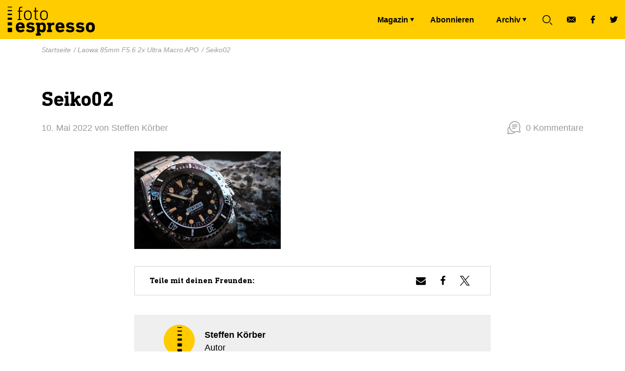

--- FILE ---
content_type: text/html; charset=UTF-8
request_url: https://www.fotoespresso.de/laowa-85mm-f5-6-2x-ultra-macro-apo/seiko02/
body_size: 22036
content:
<!doctype html><html lang="de"><head><meta charset="UTF-8"><meta name="viewport" content="width=device-width, initial-scale=1, maximum-scale=1, shrink-to-fit=no"><link rel="profile" href="https://gmpg.org/xfn/11"><meta name="google-site-verification" content="V3nckujNnaewfG3XZbZF6_Z3iSPNV-kKWZgt7ZjrPDo"/><link rel="icon" type="image/x-icon" href="https://www.fotoespresso.de/wp-content/themes/fotoespresso/assets/dist/img/favicon.ico"><meta name='robots' content='index, follow, max-image-preview:large, max-snippet:-1, max-video-preview:-1' /><meta name="dlm-version" content="5.1.5"><title>Seiko02 - fotoespresso</title><link rel="canonical" href="https://www.fotoespresso.de/laowa-85mm-f5-6-2x-ultra-macro-apo/seiko02/" /><meta property="og:locale" content="de_DE" /><meta property="og:type" content="article" /><meta property="og:title" content="Seiko02 - fotoespresso" /><meta property="og:url" content="https://www.fotoespresso.de/laowa-85mm-f5-6-2x-ultra-macro-apo/seiko02/" /><meta property="og:site_name" content="fotoespresso" /><meta property="article:publisher" content="https://www.facebook.com/fotoespresso/" /><meta property="og:image" content="https://www.fotoespresso.de/laowa-85mm-f5-6-2x-ultra-macro-apo/seiko02" /><meta property="og:image:width" content="2560" /><meta property="og:image:height" content="1703" /><meta property="og:image:type" content="image/jpeg" /> <script type="application/ld+json" class="yoast-schema-graph">{"@context":"https://schema.org","@graph":[{"@type":"WebPage","@id":"https://www.fotoespresso.de/laowa-85mm-f5-6-2x-ultra-macro-apo/seiko02/","url":"https://www.fotoespresso.de/laowa-85mm-f5-6-2x-ultra-macro-apo/seiko02/","name":"Seiko02 - fotoespresso","isPartOf":{"@id":"https://www.fotoespresso.de/#website"},"primaryImageOfPage":{"@id":"https://www.fotoespresso.de/laowa-85mm-f5-6-2x-ultra-macro-apo/seiko02/#primaryimage"},"image":{"@id":"https://www.fotoespresso.de/laowa-85mm-f5-6-2x-ultra-macro-apo/seiko02/#primaryimage"},"thumbnailUrl":"https://www.fotoespresso.de/wp-content/uploads/2022/05/Seiko02-scaled.jpg","datePublished":"2022-05-10T18:07:19+00:00","breadcrumb":{"@id":"https://www.fotoespresso.de/laowa-85mm-f5-6-2x-ultra-macro-apo/seiko02/#breadcrumb"},"inLanguage":"de","potentialAction":[{"@type":"ReadAction","target":["https://www.fotoespresso.de/laowa-85mm-f5-6-2x-ultra-macro-apo/seiko02/"]}]},{"@type":"ImageObject","inLanguage":"de","@id":"https://www.fotoespresso.de/laowa-85mm-f5-6-2x-ultra-macro-apo/seiko02/#primaryimage","url":"https://www.fotoespresso.de/wp-content/uploads/2022/05/Seiko02-scaled.jpg","contentUrl":"https://www.fotoespresso.de/wp-content/uploads/2022/05/Seiko02-scaled.jpg","width":2560,"height":1703},{"@type":"BreadcrumbList","@id":"https://www.fotoespresso.de/laowa-85mm-f5-6-2x-ultra-macro-apo/seiko02/#breadcrumb","itemListElement":[{"@type":"ListItem","position":1,"name":"Startseite","item":"https://www.fotoespresso.de/"},{"@type":"ListItem","position":2,"name":"Laowa 85mm F5.6 2x Ultra Macro APO","item":"https://www.fotoespresso.de/laowa-85mm-f5-6-2x-ultra-macro-apo/"},{"@type":"ListItem","position":3,"name":"Seiko02"}]},{"@type":"WebSite","@id":"https://www.fotoespresso.de/#website","url":"https://www.fotoespresso.de/","name":"fotoespresso","description":"das digitale Magazin zum Thema Fotografie","publisher":{"@id":"https://www.fotoespresso.de/#organization"},"potentialAction":[{"@type":"SearchAction","target":{"@type":"EntryPoint","urlTemplate":"https://www.fotoespresso.de/?s={search_term_string}"},"query-input":{"@type":"PropertyValueSpecification","valueRequired":true,"valueName":"search_term_string"}}],"inLanguage":"de"},{"@type":"Organization","@id":"https://www.fotoespresso.de/#organization","name":"dpunkt","url":"https://www.fotoespresso.de/","logo":{"@type":"ImageObject","inLanguage":"de","@id":"https://www.fotoespresso.de/#/schema/logo/image/","url":"https://fotoespresso.de/wp-content/uploads/2015/10/dpunkt.logo-orange_75_100_5_schwarz.png","contentUrl":"https://fotoespresso.de/wp-content/uploads/2015/10/dpunkt.logo-orange_75_100_5_schwarz.png","width":533,"height":121,"caption":"dpunkt"},"image":{"@id":"https://www.fotoespresso.de/#/schema/logo/image/"},"sameAs":["https://www.facebook.com/fotoespresso/","https://x.com/fotoespresso"]}]}</script> <link rel="alternate" type="application/rss+xml" title="fotoespresso &raquo; Seiko02-Kommentar-Feed" href="https://www.fotoespresso.de/laowa-85mm-f5-6-2x-ultra-macro-apo/seiko02/feed/" /><link rel="alternate" title="oEmbed (JSON)" type="application/json+oembed" href="https://www.fotoespresso.de/wp-json/oembed/1.0/embed?url=https%3A%2F%2Fwww.fotoespresso.de%2Flaowa-85mm-f5-6-2x-ultra-macro-apo%2Fseiko02%2F" /><link rel="alternate" title="oEmbed (XML)" type="text/xml+oembed" href="https://www.fotoespresso.de/wp-json/oembed/1.0/embed?url=https%3A%2F%2Fwww.fotoespresso.de%2Flaowa-85mm-f5-6-2x-ultra-macro-apo%2Fseiko02%2F&#038;format=xml" /><style id='wp-img-auto-sizes-contain-inline-css' type='text/css'>img:is([sizes=auto i],[sizes^="auto," i]){contain-intrinsic-size:3000px 1500px}
/*# sourceURL=wp-img-auto-sizes-contain-inline-css */</style><style id='wp-block-library-inline-css' type='text/css'>:root{--wp-block-synced-color:#7a00df;--wp-block-synced-color--rgb:122,0,223;--wp-bound-block-color:var(--wp-block-synced-color);--wp-editor-canvas-background:#ddd;--wp-admin-theme-color:#007cba;--wp-admin-theme-color--rgb:0,124,186;--wp-admin-theme-color-darker-10:#006ba1;--wp-admin-theme-color-darker-10--rgb:0,107,160.5;--wp-admin-theme-color-darker-20:#005a87;--wp-admin-theme-color-darker-20--rgb:0,90,135;--wp-admin-border-width-focus:2px}@media (min-resolution:192dpi){:root{--wp-admin-border-width-focus:1.5px}}.wp-element-button{cursor:pointer}:root .has-very-light-gray-background-color{background-color:#eee}:root .has-very-dark-gray-background-color{background-color:#313131}:root .has-very-light-gray-color{color:#eee}:root .has-very-dark-gray-color{color:#313131}:root .has-vivid-green-cyan-to-vivid-cyan-blue-gradient-background{background:linear-gradient(135deg,#00d084,#0693e3)}:root .has-purple-crush-gradient-background{background:linear-gradient(135deg,#34e2e4,#4721fb 50%,#ab1dfe)}:root .has-hazy-dawn-gradient-background{background:linear-gradient(135deg,#faaca8,#dad0ec)}:root .has-subdued-olive-gradient-background{background:linear-gradient(135deg,#fafae1,#67a671)}:root .has-atomic-cream-gradient-background{background:linear-gradient(135deg,#fdd79a,#004a59)}:root .has-nightshade-gradient-background{background:linear-gradient(135deg,#330968,#31cdcf)}:root .has-midnight-gradient-background{background:linear-gradient(135deg,#020381,#2874fc)}:root{--wp--preset--font-size--normal:16px;--wp--preset--font-size--huge:42px}.has-regular-font-size{font-size:1em}.has-larger-font-size{font-size:2.625em}.has-normal-font-size{font-size:var(--wp--preset--font-size--normal)}.has-huge-font-size{font-size:var(--wp--preset--font-size--huge)}.has-text-align-center{text-align:center}.has-text-align-left{text-align:left}.has-text-align-right{text-align:right}.has-fit-text{white-space:nowrap!important}#end-resizable-editor-section{display:none}.aligncenter{clear:both}.items-justified-left{justify-content:flex-start}.items-justified-center{justify-content:center}.items-justified-right{justify-content:flex-end}.items-justified-space-between{justify-content:space-between}.screen-reader-text{border:0;clip-path:inset(50%);height:1px;margin:-1px;overflow:hidden;padding:0;position:absolute;width:1px;word-wrap:normal!important}.screen-reader-text:focus{background-color:#ddd;clip-path:none;color:#444;display:block;font-size:1em;height:auto;left:5px;line-height:normal;padding:15px 23px 14px;text-decoration:none;top:5px;width:auto;z-index:100000}html :where(.has-border-color){border-style:solid}html :where([style*=border-top-color]){border-top-style:solid}html :where([style*=border-right-color]){border-right-style:solid}html :where([style*=border-bottom-color]){border-bottom-style:solid}html :where([style*=border-left-color]){border-left-style:solid}html :where([style*=border-width]){border-style:solid}html :where([style*=border-top-width]){border-top-style:solid}html :where([style*=border-right-width]){border-right-style:solid}html :where([style*=border-bottom-width]){border-bottom-style:solid}html :where([style*=border-left-width]){border-left-style:solid}html :where(img[class*=wp-image-]){height:auto;max-width:100%}:where(figure){margin:0 0 1em}html :where(.is-position-sticky){--wp-admin--admin-bar--position-offset:var(--wp-admin--admin-bar--height,0px)}@media screen and (max-width:600px){html :where(.is-position-sticky){--wp-admin--admin-bar--position-offset:0px}}

/*# sourceURL=wp-block-library-inline-css */</style><style id='global-styles-inline-css' type='text/css'>:root{--wp--preset--aspect-ratio--square: 1;--wp--preset--aspect-ratio--4-3: 4/3;--wp--preset--aspect-ratio--3-4: 3/4;--wp--preset--aspect-ratio--3-2: 3/2;--wp--preset--aspect-ratio--2-3: 2/3;--wp--preset--aspect-ratio--16-9: 16/9;--wp--preset--aspect-ratio--9-16: 9/16;--wp--preset--color--black: #000000;--wp--preset--color--cyan-bluish-gray: #abb8c3;--wp--preset--color--white: #ffffff;--wp--preset--color--pale-pink: #f78da7;--wp--preset--color--vivid-red: #cf2e2e;--wp--preset--color--luminous-vivid-orange: #ff6900;--wp--preset--color--luminous-vivid-amber: #fcb900;--wp--preset--color--light-green-cyan: #7bdcb5;--wp--preset--color--vivid-green-cyan: #00d084;--wp--preset--color--pale-cyan-blue: #8ed1fc;--wp--preset--color--vivid-cyan-blue: #0693e3;--wp--preset--color--vivid-purple: #9b51e0;--wp--preset--gradient--vivid-cyan-blue-to-vivid-purple: linear-gradient(135deg,rgb(6,147,227) 0%,rgb(155,81,224) 100%);--wp--preset--gradient--light-green-cyan-to-vivid-green-cyan: linear-gradient(135deg,rgb(122,220,180) 0%,rgb(0,208,130) 100%);--wp--preset--gradient--luminous-vivid-amber-to-luminous-vivid-orange: linear-gradient(135deg,rgb(252,185,0) 0%,rgb(255,105,0) 100%);--wp--preset--gradient--luminous-vivid-orange-to-vivid-red: linear-gradient(135deg,rgb(255,105,0) 0%,rgb(207,46,46) 100%);--wp--preset--gradient--very-light-gray-to-cyan-bluish-gray: linear-gradient(135deg,rgb(238,238,238) 0%,rgb(169,184,195) 100%);--wp--preset--gradient--cool-to-warm-spectrum: linear-gradient(135deg,rgb(74,234,220) 0%,rgb(151,120,209) 20%,rgb(207,42,186) 40%,rgb(238,44,130) 60%,rgb(251,105,98) 80%,rgb(254,248,76) 100%);--wp--preset--gradient--blush-light-purple: linear-gradient(135deg,rgb(255,206,236) 0%,rgb(152,150,240) 100%);--wp--preset--gradient--blush-bordeaux: linear-gradient(135deg,rgb(254,205,165) 0%,rgb(254,45,45) 50%,rgb(107,0,62) 100%);--wp--preset--gradient--luminous-dusk: linear-gradient(135deg,rgb(255,203,112) 0%,rgb(199,81,192) 50%,rgb(65,88,208) 100%);--wp--preset--gradient--pale-ocean: linear-gradient(135deg,rgb(255,245,203) 0%,rgb(182,227,212) 50%,rgb(51,167,181) 100%);--wp--preset--gradient--electric-grass: linear-gradient(135deg,rgb(202,248,128) 0%,rgb(113,206,126) 100%);--wp--preset--gradient--midnight: linear-gradient(135deg,rgb(2,3,129) 0%,rgb(40,116,252) 100%);--wp--preset--font-size--small: 13px;--wp--preset--font-size--medium: 20px;--wp--preset--font-size--large: 36px;--wp--preset--font-size--x-large: 42px;--wp--preset--spacing--20: 0.44rem;--wp--preset--spacing--30: 0.67rem;--wp--preset--spacing--40: 1rem;--wp--preset--spacing--50: 1.5rem;--wp--preset--spacing--60: 2.25rem;--wp--preset--spacing--70: 3.38rem;--wp--preset--spacing--80: 5.06rem;--wp--preset--shadow--natural: 6px 6px 9px rgba(0, 0, 0, 0.2);--wp--preset--shadow--deep: 12px 12px 50px rgba(0, 0, 0, 0.4);--wp--preset--shadow--sharp: 6px 6px 0px rgba(0, 0, 0, 0.2);--wp--preset--shadow--outlined: 6px 6px 0px -3px rgb(255, 255, 255), 6px 6px rgb(0, 0, 0);--wp--preset--shadow--crisp: 6px 6px 0px rgb(0, 0, 0);}:where(.is-layout-flex){gap: 0.5em;}:where(.is-layout-grid){gap: 0.5em;}body .is-layout-flex{display: flex;}.is-layout-flex{flex-wrap: wrap;align-items: center;}.is-layout-flex > :is(*, div){margin: 0;}body .is-layout-grid{display: grid;}.is-layout-grid > :is(*, div){margin: 0;}:where(.wp-block-columns.is-layout-flex){gap: 2em;}:where(.wp-block-columns.is-layout-grid){gap: 2em;}:where(.wp-block-post-template.is-layout-flex){gap: 1.25em;}:where(.wp-block-post-template.is-layout-grid){gap: 1.25em;}.has-black-color{color: var(--wp--preset--color--black) !important;}.has-cyan-bluish-gray-color{color: var(--wp--preset--color--cyan-bluish-gray) !important;}.has-white-color{color: var(--wp--preset--color--white) !important;}.has-pale-pink-color{color: var(--wp--preset--color--pale-pink) !important;}.has-vivid-red-color{color: var(--wp--preset--color--vivid-red) !important;}.has-luminous-vivid-orange-color{color: var(--wp--preset--color--luminous-vivid-orange) !important;}.has-luminous-vivid-amber-color{color: var(--wp--preset--color--luminous-vivid-amber) !important;}.has-light-green-cyan-color{color: var(--wp--preset--color--light-green-cyan) !important;}.has-vivid-green-cyan-color{color: var(--wp--preset--color--vivid-green-cyan) !important;}.has-pale-cyan-blue-color{color: var(--wp--preset--color--pale-cyan-blue) !important;}.has-vivid-cyan-blue-color{color: var(--wp--preset--color--vivid-cyan-blue) !important;}.has-vivid-purple-color{color: var(--wp--preset--color--vivid-purple) !important;}.has-black-background-color{background-color: var(--wp--preset--color--black) !important;}.has-cyan-bluish-gray-background-color{background-color: var(--wp--preset--color--cyan-bluish-gray) !important;}.has-white-background-color{background-color: var(--wp--preset--color--white) !important;}.has-pale-pink-background-color{background-color: var(--wp--preset--color--pale-pink) !important;}.has-vivid-red-background-color{background-color: var(--wp--preset--color--vivid-red) !important;}.has-luminous-vivid-orange-background-color{background-color: var(--wp--preset--color--luminous-vivid-orange) !important;}.has-luminous-vivid-amber-background-color{background-color: var(--wp--preset--color--luminous-vivid-amber) !important;}.has-light-green-cyan-background-color{background-color: var(--wp--preset--color--light-green-cyan) !important;}.has-vivid-green-cyan-background-color{background-color: var(--wp--preset--color--vivid-green-cyan) !important;}.has-pale-cyan-blue-background-color{background-color: var(--wp--preset--color--pale-cyan-blue) !important;}.has-vivid-cyan-blue-background-color{background-color: var(--wp--preset--color--vivid-cyan-blue) !important;}.has-vivid-purple-background-color{background-color: var(--wp--preset--color--vivid-purple) !important;}.has-black-border-color{border-color: var(--wp--preset--color--black) !important;}.has-cyan-bluish-gray-border-color{border-color: var(--wp--preset--color--cyan-bluish-gray) !important;}.has-white-border-color{border-color: var(--wp--preset--color--white) !important;}.has-pale-pink-border-color{border-color: var(--wp--preset--color--pale-pink) !important;}.has-vivid-red-border-color{border-color: var(--wp--preset--color--vivid-red) !important;}.has-luminous-vivid-orange-border-color{border-color: var(--wp--preset--color--luminous-vivid-orange) !important;}.has-luminous-vivid-amber-border-color{border-color: var(--wp--preset--color--luminous-vivid-amber) !important;}.has-light-green-cyan-border-color{border-color: var(--wp--preset--color--light-green-cyan) !important;}.has-vivid-green-cyan-border-color{border-color: var(--wp--preset--color--vivid-green-cyan) !important;}.has-pale-cyan-blue-border-color{border-color: var(--wp--preset--color--pale-cyan-blue) !important;}.has-vivid-cyan-blue-border-color{border-color: var(--wp--preset--color--vivid-cyan-blue) !important;}.has-vivid-purple-border-color{border-color: var(--wp--preset--color--vivid-purple) !important;}.has-vivid-cyan-blue-to-vivid-purple-gradient-background{background: var(--wp--preset--gradient--vivid-cyan-blue-to-vivid-purple) !important;}.has-light-green-cyan-to-vivid-green-cyan-gradient-background{background: var(--wp--preset--gradient--light-green-cyan-to-vivid-green-cyan) !important;}.has-luminous-vivid-amber-to-luminous-vivid-orange-gradient-background{background: var(--wp--preset--gradient--luminous-vivid-amber-to-luminous-vivid-orange) !important;}.has-luminous-vivid-orange-to-vivid-red-gradient-background{background: var(--wp--preset--gradient--luminous-vivid-orange-to-vivid-red) !important;}.has-very-light-gray-to-cyan-bluish-gray-gradient-background{background: var(--wp--preset--gradient--very-light-gray-to-cyan-bluish-gray) !important;}.has-cool-to-warm-spectrum-gradient-background{background: var(--wp--preset--gradient--cool-to-warm-spectrum) !important;}.has-blush-light-purple-gradient-background{background: var(--wp--preset--gradient--blush-light-purple) !important;}.has-blush-bordeaux-gradient-background{background: var(--wp--preset--gradient--blush-bordeaux) !important;}.has-luminous-dusk-gradient-background{background: var(--wp--preset--gradient--luminous-dusk) !important;}.has-pale-ocean-gradient-background{background: var(--wp--preset--gradient--pale-ocean) !important;}.has-electric-grass-gradient-background{background: var(--wp--preset--gradient--electric-grass) !important;}.has-midnight-gradient-background{background: var(--wp--preset--gradient--midnight) !important;}.has-small-font-size{font-size: var(--wp--preset--font-size--small) !important;}.has-medium-font-size{font-size: var(--wp--preset--font-size--medium) !important;}.has-large-font-size{font-size: var(--wp--preset--font-size--large) !important;}.has-x-large-font-size{font-size: var(--wp--preset--font-size--x-large) !important;}
/*# sourceURL=global-styles-inline-css */</style><style id='classic-theme-styles-inline-css' type='text/css'>/*! This file is auto-generated */
.wp-block-button__link{color:#fff;background-color:#32373c;border-radius:9999px;box-shadow:none;text-decoration:none;padding:calc(.667em + 2px) calc(1.333em + 2px);font-size:1.125em}.wp-block-file__button{background:#32373c;color:#fff;text-decoration:none}
/*# sourceURL=/wp-includes/css/classic-themes.min.css */</style><link rel='stylesheet' id='theme-styles-css' href='https://www.fotoespresso.de/wp-content/cache/autoptimize/css/autoptimize_single_b23b159a28f528fc7ffaed10edfa0bb8.css' type='text/css' media='all' /><link rel='stylesheet' id='borlabs-cookie-css' href='https://www.fotoespresso.de/wp-content/cache/autoptimize/css/autoptimize_single_b1e26a32937668b2d653564e75280bf6.css' type='text/css' media='all' /><style id='borlabs-cookie-inline-css' type='text/css'>[data-borlabs-cookie-wrap] [data-borlabs-cookie] {background:#f9f9f9 !important; color:#606569 !important;}
[data-borlabs-cookie-wrap] [data-borlabs-cookie] p {color:#606569 !important;}
[data-borlabs-cookie-wrap] [data-borlabs-cookie] p a {color:#288fe9 !important;}
[data-borlabs-cookie-wrap] [data-borlabs-cookie] p.borlabsCookieSubHeadline {background:#eeeeee !important;}
[data-borlabs-cookie-wrap] [data-borlabs-cookie] p.borlabsCookieSuccess {color:#5eb930 !important;}
[data-borlabs-cookie-wrap] [data-borlabs-cookie] [data-borlabs-selection] ul {border-top: 1px solid #f2f2f2 !important; border-left: 1px solid #f2f2f2 !important; border-right: 1px solid #f2f2f2 !important;}
[data-borlabs-cookie-wrap] [data-borlabs-cookie] [data-borlabs-selection] ul li.cookieOption1 {background:#ffffff !important; border-bottom: 1px solid #f2f2f2 !important; color:#606569 !important;}
[data-borlabs-cookie-wrap] [data-borlabs-cookie] [data-borlabs-selection] ul li.cookieOption1:hover {background-color:#288fe9 !important; color:#ffffff !important;}
[data-borlabs-cookie-wrap] [data-borlabs-cookie] [data-borlabs-selection] ul li.cookieOption2 {background:#ffffff !important; border-bottom: 1px solid #f2f2f2 !important; color:#606569 !important;}
[data-borlabs-cookie-wrap] [data-borlabs-cookie] [data-borlabs-selection] ul li.cookieOption2:hover {background-color:#288fe9 !important; color:#ffffff !important;}
[data-borlabs-cookie-wrap] [data-borlabs-cookie] [data-borlabs-selection] ul li.cookieOption3 {background:#ffffff !important; border-bottom: 1px solid #f2f2f2 !important; color:#606569 !important;}
[data-borlabs-cookie-wrap] [data-borlabs-cookie] [data-borlabs-selection] ul li.cookieOption3:hover {background-color:#288fe9 !important; color:#ffffff !important;}
[data-borlabs-cookie-wrap] [data-borlabs-cookie] [data-borlabs-help] a {color:#288fe9 !important;}
.borlabs-cookie-bct-default, [data-borlabs-cookie-opt-out] {background:#efefef !important; color: #666666 !important;}
.borlabs-cookie-bct-default p, [data-borlabs-cookie-opt-out] p {color: #666666 !important;}
.borlabs-cookie-bct-default a[role="button"], [data-borlabs-cookie-opt-out] a[role="button"] {background:#288fe9 !important; color: #ffffff !important;}
.borlabs-cookie-bct-default a[role="button"]:hover, [data-borlabs-cookie-opt-out] a[role="button"]:hover {background:#2875e9 !important; color: #ffffff !important;}
[data-borlabs-cookie-opt-out] [data-borlabs-cookie-opt-out-success] {color: #5eb930 !important;}
/*# sourceURL=borlabs-cookie-inline-css */</style> <script type="text/javascript" src="https://www.fotoespresso.de/wp-includes/js/jquery/jquery.min.js" id="jquery-core-js"></script> <script defer type="text/javascript" src="https://www.fotoespresso.de/wp-includes/js/jquery/jquery-migrate.min.js" id="jquery-migrate-js"></script> <link rel="https://api.w.org/" href="https://www.fotoespresso.de/wp-json/" /><link rel="alternate" title="JSON" type="application/json" href="https://www.fotoespresso.de/wp-json/wp/v2/media/7681" /><link rel="EditURI" type="application/rsd+xml" title="RSD" href="https://www.fotoespresso.de/xmlrpc.php?rsd" /><link rel='shortlink' href='https://www.fotoespresso.de/?p=7681' />  <script defer src="https://www.googletagmanager.com/gtag/js?id=G-N7VFQ4P707"></script> <script defer src="[data-uri]"></script> <link rel='stylesheet' id='shariffcss-css' href='https://www.fotoespresso.de/wp-content/plugins/shariff/css/shariff.min.css' type='text/css' media='all' /></head><body class="attachment wp-singular attachment-template-default single single-attachment postid-7681 attachmentid-7681 attachment-jpeg wp-theme-fotoespresso attachment-seiko02" id="page"> <svg width="0" height="0" style="position:absolute"> <symbol id="logo" xmlns="http://www.w3.org/2000/svg" viewBox="0 0 189 70.6"><path d="M30.2 11.1v1.2c0 .2-.2.4-.4.4h-.9c-1 0-1.7.1-2.2.3-.5.2-.8.5-1 1.1-.2.6-.2 1.2-.2 2.3v2.4c0 .2.1.2.2.2h4.2c.2 0 .4.2.4.4v1.2c0 .2-.2.4-.4.4h-4.2c-.2 0-.2.1-.2.2V36c0 .2.1.2.2.2h2.5c.2 0 .4.2.4.4V38c0 .2-.2.4-.4.4h-7.4c-.2 0-.4-.2-.4-.4v-1.2c0-.2.2-.4.4-.4H23c.2 0 .2-.1.2-.2V21.3c0-.2-.1-.2-.2-.2h-2.1c-.2 0-.4-.2-.4-.4v-1.2c0-.2.2-.4.4-.4H23c.2 0 .2-.1.2-.2v-2.2c0-1.5.2-2.8.5-3.6.3-.8.9-1.5 1.7-1.8.8-.3 1.9-.5 3.2-.5h1.1c.4-.1.5 0 .5.3zM46.2 19.8c1.3.9 2.2 2.1 2.7 3.7.4 1.4.7 3.1.7 5 0 2-.2 3.7-.7 5.1-.5 1.6-1.4 2.8-2.7 3.7-1.3.9-2.9 1.3-4.7 1.3-1.8 0-3.3-.4-4.6-1.3-1.3-.9-2.2-2.1-2.7-3.7-.4-1.4-.7-3.1-.7-5.1 0-1.9.2-3.6.7-5 .5-1.6 1.4-2.8 2.7-3.7 1.3-.9 2.8-1.3 4.6-1.3 1.9 0 3.5.4 4.7 1.3zm-7.8 1.7c-.9.6-1.6 1.5-2 2.7-.3 1.1-.5 2.5-.5 4.3 0 1.9.2 3.3.5 4.4.4 1.1 1.1 2 2 2.7.9.6 2 .9 3.2.9 1.3 0 2.4-.3 3.3-.9.9-.6 1.6-1.5 2-2.7.3-1.1.5-2.5.5-4.4 0-1.9-.2-3.2-.5-4.3-.4-1.1-1.1-2-2-2.7-.9-.6-2-.9-3.3-.9-1.3 0-2.3.3-3.2.9zM58.4 13.1v5.6c0 .2.1.2.2.2h3.7c.2 0 .4.2.4.4v1.2c0 .2-.2.4-.4.4h-3.7c-.2 0-.2.1-.2.2V33c0 1.3.2 2.1.7 2.6.5.5 1.3.6 2.4.6h.7c.2 0 .4.2.4.4v1.3c0 .2-.2.4-.4.4h-1.1c-1.8 0-3.1-.4-3.9-1.2-.7-.8-1.1-2.1-1.1-4.1V21.1c0-.2-.1-.2-.2-.2h-2c-.2 0-.4-.2-.4-.4v-1.2c0-.2.2-.4.4-.4h2c.2 0 .2-.1.2-.2V13c0-.2.2-.4.4-.4H58c.3.1.4.2.4.5zM79.5 19.8c1.3.9 2.2 2.1 2.7 3.7.4 1.4.7 3.1.7 5 0 2-.2 3.7-.7 5.1-.5 1.6-1.4 2.8-2.7 3.7-1.3.9-2.9 1.3-4.7 1.3-1.8 0-3.3-.4-4.6-1.3s-2.2-2.1-2.7-3.7c-.4-1.4-.7-3.1-.7-5.1 0-1.9.2-3.6.7-5 .5-1.6 1.4-2.8 2.7-3.7s2.8-1.3 4.6-1.3c1.9 0 3.5.4 4.7 1.3zm-7.8 1.7c-.9.6-1.6 1.5-2 2.7-.3 1.1-.5 2.5-.5 4.3 0 1.9.2 3.3.5 4.4.4 1.1 1.1 2 2 2.7s2 .9 3.2.9c1.3 0 2.4-.3 3.3-.9.9-.6 1.6-1.5 2-2.7.3-1.1.5-2.5.5-4.4 0-1.9-.2-3.2-.5-4.3-.4-1.1-1.1-2-2-2.7-.9-.6-2-.9-3.3-.9-1.3 0-2.4.3-3.2.9zM26.1 63.8c-2.3 0-4.2-.5-5.6-1.5-1.5-1-2.5-2.3-3.1-4.1-.2-.6-.4-1.3-.5-2-.1-.7-.2-1.6-.2-2.7s.1-1.9.2-2.7c.1-.7.2-1.5.5-2 .6-1.8 1.6-3.2 3.1-4.1 1.5-1 3.3-1.5 5.4-1.5 2.2 0 4 .5 5.5 1.5s2.4 2.3 3 4.1c.1.3.2.6.3 1.1.1.3.2.8.2 1.2.1.5.1 1 .1 1.6v2.2c0 .2-.2.4-.4.4H22.7c-.2 0-.2.1-.2.2 0 .4.1.8.2 1.1.2.9.7 1.5 1.5 1.9.7.4 1.6.6 2.6.6s1.8-.2 2.5-.5 1.4-.7 2-1.3c.2-.2.4-.2.6 0l2.7 2.5c.2.2.2.4 0 .6-1 1-2.1 1.8-3.5 2.4-1.6.7-3.1 1-5 1zm3-12.4c.2 0 .2-.1.2-.2 0-.3 0-.6-.1-.8 0-.2-.1-.5-.2-.6-.2-.6-.7-1.2-1.2-1.6s-1.3-.6-2.1-.6-1.5.2-2.1.6c-.6.4-1 .9-1.2 1.6-.1.2-.1.4-.2.6-.1.2-.1.5-.1.8 0 .2.1.2.2.2h6.8zM46.9 63.8c-2 0-3.8-.3-5.3-.9-1.5-.6-2.7-1.3-3.7-2.1-.2-.2-.2-.4 0-.6l2.7-2.9c.2-.2.3-.2.6 0 .9.6 1.9 1.2 2.9 1.5 1.1.4 2.1.6 3.2.6s1.8-.2 2.3-.5c.5-.3.7-.8.7-1.4 0-.5-.2-.8-.6-1.1-.4-.2-1.1-.5-2.3-.6l-2.2-.2c-2.1-.2-3.7-.8-4.8-1.9-1.1-1-1.6-2.3-1.6-4.1 0-1.9.7-3.5 2.1-4.6 1.4-1.1 3.4-1.7 6-1.7 1.7 0 3.2.2 4.6.7 1.4.5 2.5 1.1 3.4 1.7.2.2.2.4 0 .6l-2.3 2.8c-.2.2-.3.2-.6.1-.7-.4-1.5-.8-2.4-1.1-.9-.3-1.9-.5-2.9-.5-.8 0-1.5.2-1.9.4-.4.3-.7.7-.7 1.2s.2.8.5 1.1c.3.2 1.1.4 2.2.6l2.1.2c2.4.2 4 .9 5.1 1.9 1.1 1.1 1.6 2.4 1.6 4.1 0 2-.8 3.6-2.3 4.9-1.4 1.2-3.5 1.8-6.4 1.8zM75.6 44.5c1.1.8 2 1.9 2.4 3.5.2.7.4 1.5.5 2.4.1.8.2 1.9.2 3.2 0 1.2-.1 2.3-.2 3.2-.1.8-.2 1.6-.5 2.4-.5 1.5-1.3 2.7-2.4 3.5-1.1.8-2.5 1.2-4.2 1.2-1.2 0-2.3-.2-3.2-.6-.9-.4-1.6-1-2-1.6v4.1c0 .2.1.2.2.2H68c.2 0 .4.2.4.4v3.9c0 .2-.2.4-.4.4h-9.4c-.2 0-.4-.2-.4-.4v-3.9c0-.2.2-.4.4-.4h1.6c.2 0 .2-.1.2-.2v-17c0-.2-.1-.2-.2-.2h-1.6c-.2 0-.4-.2-.4-.4v-3.9c0-.2.2-.4.4-.4h7.1c.2 0 .4.2.4.4v1.5c.5-.7 1.1-1.2 2-1.6.8-.4 1.9-.6 3.2-.6 1.8-.3 3.3.1 4.3.9zm-8.9 5.6c-.2.7-.3 1.9-.3 3.3s.1 2.6.3 3.3c.2.6.6 1.2 1.1 1.5.5.3 1.1.6 2 .6 1.6 0 2.6-.7 3.1-2.1.2-.8.4-1.9.4-3.3s-.2-2.6-.4-3.3c-.4-1.4-1.5-2.1-3.1-2.1-1.7 0-2.7.8-3.1 2.1zM95.8 43.7c.2.1.4.2.4.4v4.5c0 .2-.1.2-.2.3 0 .1-.2.1-.4.1-.9-.2-1.7-.3-2.4-.3-2.6 0-4 1.5-4 4.5v5.2c0 .2.1.2.2.2h1.7c.2 0 .4.2.4.4v3.9c0 .2-.2.4-.4.4h-9.5c-.2 0-.4-.2-.4-.4V59c0-.2.2-.4.4-.4h1.6c.2 0 .2-.1.2-.2v-9.7c0-.2-.1-.2-.2-.2h-1.6c-.2 0-.4-.2-.4-.4v-3.8c0-.2.2-.4.4-.4h7.1c.2 0 .4.2.4.4v1.9c.4-.7 1.1-1.4 1.9-1.9.8-.5 1.7-.7 2.9-.7.8-.1 1.4-.1 1.9.1zM108.2 63.8c-2.3 0-4.2-.5-5.6-1.5-1.5-1-2.5-2.3-3.1-4.1-.2-.6-.4-1.3-.5-2-.1-.7-.2-1.6-.2-2.7s.1-1.9.2-2.7c.1-.7.2-1.5.5-2 .6-1.8 1.6-3.2 3.1-4.1 1.5-1 3.3-1.5 5.4-1.5 2.2 0 4 .5 5.5 1.5s2.4 2.3 3 4.1c.1.3.2.6.2 1.1.1.3.2.8.2 1.2.1.5.1 1 .2 1.6v2.2c0 .2-.2.4-.4.4h-11.9c-.2 0-.2.1-.2.2 0 .4.1.8.2 1.1.2.9.7 1.5 1.5 1.9.7.4 1.6.6 2.6.6s1.8-.2 2.5-.5 1.4-.7 2-1.3c.2-.2.4-.2.6 0l2.7 2.5c.2.2.2.4 0 .6-1 1-2.1 1.8-3.5 2.4-1.6.7-3.2 1-5 1zm3-12.4c.2 0 .2-.1.2-.2 0-.3 0-.6-.1-.8 0-.2-.1-.5-.2-.6-.2-.6-.7-1.2-1.2-1.6s-1.3-.6-2.1-.6-1.5.2-2.1.6c-.6.4-1 .9-1.2 1.6-.1.2-.1.4-.2.6-.1.2-.1.5-.1.8 0 .2.1.2.2.2h6.8zM129 63.8c-2 0-3.8-.3-5.3-.9-1.5-.6-2.7-1.3-3.7-2.1-.2-.2-.2-.4 0-.6l2.7-2.9c.2-.2.3-.2.6 0 .9.6 1.9 1.2 2.9 1.5 1.1.4 2.1.6 3.1.6s1.8-.2 2.3-.5c.5-.3.7-.8.7-1.4 0-.5-.2-.8-.6-1.1-.4-.2-1.1-.5-2.3-.6l-2.2-.2c-2.1-.2-3.7-.8-4.8-1.9-1.1-1-1.6-2.3-1.6-4.1 0-1.9.7-3.5 2.1-4.6s3.4-1.7 6-1.7c1.7 0 3.2.2 4.6.7 1.4.5 2.5 1.1 3.4 1.7.2.2.2.4 0 .6l-2.3 2.8c-.2.2-.3.2-.6.1-.7-.4-1.5-.8-2.4-1.1-.9-.3-1.9-.5-2.9-.5-.8 0-1.5.2-1.9.4-.4.3-.7.7-.7 1.2s.2.8.5 1.1c.3.2 1.1.4 2.2.6l2.2.2c2.4.2 4 .9 5.1 1.9 1.1 1.1 1.6 2.4 1.6 4.1 0 2-.8 3.6-2.3 4.9-1.4 1.2-3.6 1.8-6.4 1.8zM149.6 63.8c-2 0-3.8-.3-5.3-.9-1.5-.6-2.7-1.3-3.7-2.1-.2-.2-.2-.4 0-.6l2.7-2.9c.2-.2.3-.2.6 0 .9.6 1.9 1.2 2.9 1.5 1.1.4 2.1.6 3.2.6s1.8-.2 2.3-.5c.5-.3.7-.8.7-1.4 0-.5-.2-.8-.6-1.1-.4-.2-1.1-.5-2.3-.6l-2.2-.2c-2.1-.2-3.7-.8-4.8-1.9-1.1-1-1.6-2.3-1.6-4.1 0-1.9.7-3.5 2.1-4.6 1.4-1.1 3.4-1.7 6-1.7 1.7 0 3.2.2 4.6.7 1.4.5 2.5 1.1 3.4 1.7.2.2.2.4 0 .6l-2.3 2.8c-.2.2-.3.2-.6.1-.7-.4-1.5-.8-2.4-1.1-.9-.3-1.9-.5-2.9-.5-.8 0-1.5.2-1.9.4-.4.3-.7.7-.7 1.2s.2.8.6 1.1c.3.2 1.1.4 2.2.6l2.1.2c2.4.2 4 .9 5.1 1.9 1.1 1.1 1.5 2.4 1.5 4.1 0 2-.8 3.6-2.3 4.9-1.4 1.2-3.6 1.8-6.4 1.8zM170.7 63.8c-2.1 0-3.9-.5-5.4-1.5-1.6-1-2.6-2.3-3.2-4.1-.2-.7-.4-1.5-.5-2.2-.1-.7-.2-1.6-.2-2.6s.1-1.9.2-2.6c.1-.7.2-1.5.5-2.2.6-1.8 1.6-3.2 3.2-4.1 1.6-1 3.3-1.5 5.4-1.5 2.1 0 3.9.5 5.5 1.5s2.5 2.3 3.1 4.1c.2.7.4 1.5.5 2.2.1.7.2 1.6.2 2.6s-.1 1.9-.2 2.6c-.1.7-.2 1.5-.5 2.2-.6 1.8-1.6 3.2-3.1 4.1-1.6 1-3.4 1.5-5.5 1.5zm0-4.8c1.6 0 2.6-.7 3.1-2.1.2-.5.2-.9.3-1.4.1-.5.1-1.1.1-1.9 0-.8 0-1.5-.1-1.9-.1-.5-.2-1-.3-1.4-.5-1.4-1.5-2.1-3.1-2.1s-2.6.7-3.1 2.1c-.2.5-.2.9-.2 1.4-.1.5-.1 1.1-.1 1.9 0 .8 0 1.5.1 1.9.1.5.2 1 .2 1.4.5 1.4 1.5 2.1 3.1 2.1zM8.9 18.3v1.4c0 .3-.1.4-.3.4H.3c-.2 0-.3-.2-.3-.4v-1.4c0-.3.1-.4.3-.4h8.2c.3 0 .4.1.4.4zM8.9 11.2v.9c0 .2-.1.3-.3.3H.3c-.2 0-.3-.1-.3-.3v-.9c0-.2.1-.3.3-.3h8.2c.3.1.4.2.4.3zM8.6 28.3H.3c-.2 0-.3 0-.3-.3v-2.5c0-.2.1-.3.3-.3h8.2c.2 0 .3.1.3.3V28c.1.3-.1.3-.2.3zM8.6 37.9H.3c-.2 0-.3-.1-.3-.2v-3.9c0-.2.2-.2.3-.2h8.2c.2 0 .3.1.3.2v3.9c.1.1-.1.2-.2.2zM8.6 49.3H.3c-.1 0-.3 0-.3-.3v-5.7c0-.1.2-.3.3-.3h8.2c.2 0 .3.1.3.3V49c.1.3-.1.3-.2.3zM8.5 63.3H.4c-.2 0-.4-.2-.4-.4v-8c0-.2.2-.4.4-.4h8.1c.2 0 .4.2.4.4v8c0 .3-.2.4-.4.4z"/></symbol> <symbol id="search" viewBox="0 0 20 20" xmlns="http://www.w3.org/2000/svg"> <path d="M8.24345 16.4718C3.70216 16.4718 0.00756836 12.7772 0.00756836 8.23588C0.00756836 3.69459 3.70216 0 8.24345 0C12.7847 0 16.4793 3.69459 16.4793 8.23588C16.4793 12.7772 12.7847 16.4718 8.24345 16.4718ZM8.24345 1.5613C4.56307 1.5613 1.56887 4.5555 1.56887 8.23588C1.56887 11.9163 4.56307 14.9105 8.24345 14.9105C11.9238 14.9105 14.918 11.9163 14.918 8.23588C14.918 4.5555 11.9238 1.5613 8.24345 1.5613ZM19.7637 19.7713C20.0685 19.4665 20.0685 18.9722 19.7637 18.6673L16.2702 15.1739C15.9654 14.869 15.471 14.869 15.1662 15.1739C14.8614 15.4788 14.8614 15.9731 15.1662 16.2779L18.6596 19.7713C18.812 19.9238 19.0118 20 19.2117 20C19.4115 20 19.6112 19.9238 19.7637 19.7713Z"/> </symbol> <symbol id="email" xmlns="http://www.w3.org/2000/svg"><path d="M16.418 1.906H1.582c-.243 0-.471.053-.678.141l8.06 7.165 1.807-1.543 6.325-5.622a1.726 1.726 0 00-.678-.14zM17.842 2.71L11.89 8l5.951 5.29c.1-.183.16-.386.16-.602V3.312c0-.216-.06-.418-.16-.602zM.159 2.71A1.265 1.265 0 000 3.312v9.375c0 .217.06.42.158.603L6.11 8 .159 2.71z"/><path d="M11.145 8.663l-1.807 1.543a.56.56 0 01-.373.138.56.56 0 01-.373-.138L6.856 8.663l-5.952 5.29c.206.088.434.14.678.14h14.836c.244 0 .472-.053.678-.14l-5.951-5.29z" /></symbol> <symbol id="facebook" xmlns="http://www.w3.org/2000/svg"><path d="M9 .003L6.924 0C4.594 0 3.087 1.546 3.087 3.938v1.815H1.001a.326.326 0 00-.326.327v2.63c0 .18.146.326.326.326h2.086v6.638c0 .18.146.326.326.326h2.722c.18 0 .327-.146.327-.326V9.036H8.9c.18 0 .326-.146.326-.326l.001-2.63a.327.327 0 00-.326-.327h-2.44V4.214c0-.74.176-1.115 1.14-1.115h1.397c.18 0 .326-.147.326-.327V.33A.326.326 0 009 .003z"/></symbol> <symbol id="twitter" xmlns="http://www.w3.org/2000/svg"><path d="M15.637 1.962c-.25.111-.51.206-.773.282.312-.354.55-.77.696-1.225a.258.258 0 00-.377-.3 6.09 6.09 0 01-1.8.71A3.452 3.452 0 0010.978.45 3.439 3.439 0 007.572 4.33a8.794 8.794 0 01-6.036-3.202.258.258 0 00-.423.033 3.433 3.433 0 00-.465 1.727c0 .827.295 1.613.817 2.226a2.91 2.91 0 01-.46-.205.258.258 0 00-.383.22v.046c0 1.235.665 2.347 1.681 2.953a2.963 2.963 0 01-.261-.038.258.258 0 00-.294.333 3.434 3.434 0 002.516 2.302 6.076 6.076 0 01-3.248.927c-.243 0-.488-.014-.728-.043a.258.258 0 00-.17.474 9.262 9.262 0 005.01 1.468c3.497 0 5.684-1.65 6.904-3.033 1.52-1.725 2.392-4.008 2.392-6.264 0-.094-.001-.19-.004-.284a6.677 6.677 0 001.537-1.628.258.258 0 00-.32-.379z" /></symbol> <symbol id="commenting" viewBox="0 0 19 19" fill="none" xmlns="http://www.w3.org/2000/svg"><g clip-path="url(#clip0_12_13)" fill="currentColor"><path d="M18.932 14.912l-1.104-3.211a8.051 8.051 0 00.815-3.514 7.977 7.977 0 00-2.305-5.633A7.97 7.97 0 0010.748.15 7.965 7.965 0 004.943 2.5a7.959 7.959 0 00-2.35 5.57 5.85 5.85 0 00-1.775 7.185l-.76 2.212c-.131.38-.036.793.249 1.078a1.037 1.037 0 001.077.249l2.212-.76a5.873 5.873 0 002.5.564h.01a5.84 5.84 0 004.721-2.401 8.05 8.05 0 003.317-.812l3.211 1.104a1.232 1.232 0 001.28-.296c.338-.338.452-.829.297-1.28zM6.106 17.467h-.008a4.729 4.729 0 01-2.196-.545.566.566 0 00-.449-.035l-2.268.78.78-2.269a.566.566 0 00-.035-.448 4.712 4.712 0 01.768-5.467 7.977 7.977 0 002.3 4.412 7.982 7.982 0 004.416 2.215 4.703 4.703 0 01-3.308 1.357zm11.73-2.074a.102.102 0 01-.113.026l-3.438-1.181a.566.566 0 00-.449.035c-.981.519-2.09.794-3.208.796h-.01c-3.743 0-6.835-3.04-6.894-6.782a6.842 6.842 0 012.018-4.988 6.843 6.843 0 014.988-2.018c3.745.06 6.788 3.157 6.782 6.904a6.91 6.91 0 01-.796 3.208.565.565 0 00-.035.449l1.181 3.438a.103.103 0 01-.026.113z"/><path d="M13.986 5.177H7.25a.565.565 0 000 1.131h6.737a.566.566 0 000-1.13zM13.986 7.503H7.25a.565.565 0 000 1.13h6.737a.566.566 0 000-1.13zM11.393 9.828H7.249a.565.565 0 000 1.131h4.144a.565.565 0 000-1.13z"/></g><defs><clipPath id="clip0_12_13"><path fill="#fff" d="M0 0h19v19H0z"/></clipPath></defs></symbol> <symbol id="pdf-file" width="21" height="21" fill="none" xmlns="http://www.w3.org/2000/svg"><path d="M6.186 13.51c0-.348-.242-.556-.669-.556-.174 0-.292.017-.354.034v1.119c.073.016.163.022.287.022.455 0 .736-.23.736-.618zM8.83 12.966c-.192 0-.316.016-.389.033v2.479c.074.017.192.017.298.017.776.005 1.282-.422 1.282-1.326.005-.787-.456-1.203-1.192-1.203z" fill="#9B9B9B"/><path d="M13.74 0H5.306A2.238 2.238 0 003.07 2.235V10.5h-.219a.9.9 0 00-.9.9v5.463a.9.9 0 00.9.9h.219v1.002A2.238 2.238 0 005.306 21h11.508a2.237 2.237 0 002.235-2.235V5.29L13.74 0zM4.314 12.386a7.058 7.058 0 011.158-.078c.528 0 .905.101 1.158.303.241.191.405.506.405.877 0 .37-.124.686-.349.9-.292.275-.725.398-1.23.398-.113 0-.214-.005-.293-.016v1.354h-.849v-3.738zm12.5 7.245H5.306a.867.867 0 01-.866-.866v-1.002h10.728a.9.9 0 00.901-.9V11.4a.9.9 0 00-.9-.901H4.44V2.235c0-.476.389-.865.866-.865l7.922-.008V4.29c0 .856.694 1.55 1.55 1.55l2.869-.008.032 12.933a.866.866 0 01-.865.866zm-9.232-3.524v-3.72c.314-.05.724-.079 1.157-.079.72 0 1.186.13 1.552.404.393.293.64.759.64 1.428 0 .725-.264 1.226-.63 1.534-.398.332-1.005.49-1.747.49-.444 0-.759-.029-.972-.057zm6.134-2.203v.697h-1.36v1.523h-.86v-3.788h2.315v.703h-1.456v.865h1.36z" fill="#9B9B9B"/></symbol> <symbol id="angle-right" xmlns="http://www.w3.org/2000/svg" viewBox="0 0 256 512"><path d="M24.707 38.101L4.908 57.899c-4.686 4.686-4.686 12.284 0 16.971L185.607 256 4.908 437.13c-4.686 4.686-4.686 12.284 0 16.971L24.707 473.9c4.686 4.686 12.284 4.686 16.971 0l209.414-209.414c4.686-4.686 4.686-12.284 0-16.971L41.678 38.101c-4.687-4.687-12.285-4.687-16.971 0z"/></symbol> <symbol id="angle-left" xmlns="http://www.w3.org/2000/svg" viewBox="0 0 256 512"><path d="M231.293 473.899l19.799-19.799c4.686-4.686 4.686-12.284 0-16.971L70.393 256 251.092 74.87c4.686-4.686 4.686-12.284 0-16.971L231.293 38.1c-4.686-4.686-12.284-4.686-16.971 0L4.908 247.515c-4.686 4.686-4.686 12.284 0 16.971L214.322 473.9c4.687 4.686 12.285 4.686 16.971-.001z"/></symbol> </svg> <a class="skip-link screen-reader-text" href="#content">Skip to content</a><header class="header"><div class="container-lg"> <a class="site-logo" href="https://www.fotoespresso.de/" rel="home"><svg><use xlink:href="#logo"></use></svg></a><nav class="main-nav"><div class="main-nav__inner"><div class="main-menu__container"><ul id="menu-main" class="main-menu"><li id="menu-item-2556" class="home menu-item menu-item-type-post_type menu-item-object-page menu-item-home menu-item-has-children menu-item-2556"><a href="https://www.fotoespresso.de/">Magazin</a><ul class="sub-menu"><li id="menu-item-7602" class="menu-item menu-item-type-post_type menu-item-object-page menu-item-7602"><a href="https://www.fotoespresso.de/ueber-fotoespresso/">Über fotoespresso</a></li><li id="menu-item-2037" class="menu-item menu-item-type-post_type menu-item-object-page menu-item-2037"><a href="https://www.fotoespresso.de/spenden/">Spenden</a></li></ul></li><li id="menu-item-3542" class="menu-item menu-item-type-post_type menu-item-object-page menu-item-3542"><a href="https://www.fotoespresso.de/abonnieren/">Abonnieren</a></li><li id="menu-item-2922" class="menu-item menu-item-type-post_type menu-item-object-page menu-item-has-children menu-item-2922"><a href="https://www.fotoespresso.de/fotoespresso-archiv/">Archiv</a><ul class="sub-menu"><li id="menu-item-4815" class="menu-item menu-item-type-taxonomy menu-item-object-category menu-item-4815"><a href="https://www.fotoespresso.de/category/fotoespresso/">Alle Ausgaben</a></li><li id="menu-item-4840" class="menu-item menu-item-type-post_type menu-item-object-page menu-item-4840"><a href="https://www.fotoespresso.de/gesamtinhalt/">Gesamtinhaltsverzeichnis</a></li></ul></li></ul></div> <a href="#" class="header__search-icon visible-xl-up"><svg width="20" height="20"><use xlink:href="#search"></use></svg></a><div class="header__search visible-xl-up"><div class="header__search-overlay"></div><form class="search-form" id="searchform" role="search" action="https://www.fotoespresso.de"> <input class="search-form__input" id="s" name="s" type="text" placeholder="Suchen" required> <button class="search-form__submit" type="submit"> <svg width="20" height="20"> <use xlink:href="#search"></use> </svg> </button></form></div></div><div class="b-socials"> <a class="b-socials__item" href="mailto:redaktion@fotoespresso.de" target="_blank" rel="nofollow"> <svg class="icon-email"> <use xlink:href="#email"></use> </svg> </a> <a class="b-socials__item" href="https://facebook.com/fotoespresso" target="_blank" rel="nofollow"> <svg class="icon-facebook"> <use xlink:href="#facebook"></use> </svg> </a> <a class="b-socials__item" href="https://twitter.com/fotoespresso" target="_blank" rel="nofollow"> <svg class="icon-twitter"> <use xlink:href="#twitter"></use> </svg> </a></div></nav> <a href="#" class="header__search-icon hidden-xl-up"><svg width="20" height="20"><use xlink:href="#search"></use></svg></a><div class="header__search hidden-xl-up"><div class="header__search-overlay"></div><form class="search-form" id="searchform" role="search" action="https://www.fotoespresso.de"> <input class="search-form__input" id="s" name="s" type="text" placeholder="Suchen" required> <button class="search-form__submit" type="submit"> <svg width="20" height="20"> <use xlink:href="#search"></use> </svg> </button></form></div> <span class="icon-burger hidden-xl-up" aria-label="Toggle navigation"><i></i></span></div></header><main class="site-content" id="content"><div class="breadcrumbs"><div class="container"><p id="breadcrumbs"><span><span><a href="https://www.fotoespresso.de/">Startseite</a></span> / <span><a href="https://www.fotoespresso.de/laowa-85mm-f5-6-2x-ultra-macro-apo/">Laowa 85mm F5.6 2x Ultra Macro APO</a></span> / <span class="breadcrumb_last" aria-current="page">Seiko02</span></span></p></div></div><div class="container"><header class="post-header"><h1 class="post-title">Seiko02</h1><div class="article__content"><div class="subtitle article__posted">10. Mai 2022 <br class="hidden-sm-up">von Steffen Körber</div> <a class="subtitle article__comments" href="#comments-area"> <svg> <use xlink:href="#commenting"></use> </svg>0 Kommentare </a></div></header><div class="entry-content"><div class="row"><div class="col-lg-9 col-xl-8 mx-auto b-text"><p class="attachment"><a href="https://www.fotoespresso.de/wp-content/uploads/2022/05/Seiko02-scaled.jpg"><img fetchpriority="high" decoding="async" width="300" height="200" src="" class="attachment-medium size-medium lazyload" alt="" srcset="" sizes="(max-width: 300px) 100vw, 300px" data-src="https://www.fotoespresso.de/wp-content/uploads/2022/05/Seiko02-300x200.jpg" data-srcset="https://www.fotoespresso.de/wp-content/uploads/2022/05/Seiko02-300x200.jpg 300w, https://www.fotoespresso.de/wp-content/uploads/2022/05/Seiko02-1024x681.jpg 1024w, https://www.fotoespresso.de/wp-content/uploads/2022/05/Seiko02-768x511.jpg 768w, https://www.fotoespresso.de/wp-content/uploads/2022/05/Seiko02-1536x1022.jpg 1536w, https://www.fotoespresso.de/wp-content/uploads/2022/05/Seiko02-2048x1363.jpg 2048w"></a></p><div class="shariff shariff-align-flex-start shariff-widget-align-flex-start"><div class="ShariffHeadline">Teile mit deinen Freunden:</div><ul class="shariff-buttons theme-round orientation-horizontal buttonsize-medium"><li class="shariff-button mailto shariff-nocustomcolor" style="background-color:#a8a8a8"><a href="mailto:?body=https%3A%2F%2Fwww.fotoespresso.de%2Flaowa-85mm-f5-6-2x-ultra-macro-apo%2Fseiko02%2F&subject=Seiko02" title="Per E-Mail versenden" aria-label="Per E-Mail versenden" role="button" rel="noopener nofollow" class="shariff-link" style="; background-color:#999; color:#fff"><span class="shariff-icon" style=""><svg width="32px" height="20px" xmlns="http://www.w3.org/2000/svg" viewBox="0 0 32 32"><path fill="#999" d="M32 12.7v14.2q0 1.2-0.8 2t-2 0.9h-26.3q-1.2 0-2-0.9t-0.8-2v-14.2q0.8 0.9 1.8 1.6 6.5 4.4 8.9 6.1 1 0.8 1.6 1.2t1.7 0.9 2 0.4h0.1q0.9 0 2-0.4t1.7-0.9 1.6-1.2q3-2.2 8.9-6.1 1-0.7 1.8-1.6zM32 7.4q0 1.4-0.9 2.7t-2.2 2.2q-6.7 4.7-8.4 5.8-0.2 0.1-0.7 0.5t-1 0.7-0.9 0.6-1.1 0.5-0.9 0.2h-0.1q-0.4 0-0.9-0.2t-1.1-0.5-0.9-0.6-1-0.7-0.7-0.5q-1.6-1.1-4.7-3.2t-3.6-2.6q-1.1-0.7-2.1-2t-1-2.5q0-1.4 0.7-2.3t2.1-0.9h26.3q1.2 0 2 0.8t0.9 2z"/></svg></span></a></li><li class="shariff-button facebook shariff-nocustomcolor" style="background-color:#4273c8"><a href="https://www.facebook.com/sharer/sharer.php?u=https%3A%2F%2Fwww.fotoespresso.de%2Flaowa-85mm-f5-6-2x-ultra-macro-apo%2Fseiko02%2F" title="Bei Facebook teilen" aria-label="Bei Facebook teilen" role="button" rel="nofollow" class="shariff-link" style="; background-color:#3b5998; color:#fff" target="_blank"><span class="shariff-icon" style=""><svg width="32px" height="20px" xmlns="http://www.w3.org/2000/svg" viewBox="0 0 18 32"><path fill="#3b5998" d="M17.1 0.2v4.7h-2.8q-1.5 0-2.1 0.6t-0.5 1.9v3.4h5.2l-0.7 5.3h-4.5v13.6h-5.5v-13.6h-4.5v-5.3h4.5v-3.9q0-3.3 1.9-5.2t5-1.8q2.6 0 4.1 0.2z"/></svg></span></a></li><li class="shariff-button twitter shariff-nocustomcolor" style="background-color:#595959"><a href="https://twitter.com/share?url=https%3A%2F%2Fwww.fotoespresso.de%2Flaowa-85mm-f5-6-2x-ultra-macro-apo%2Fseiko02%2F&text=Seiko02" title="Bei X teilen" aria-label="Bei X teilen" role="button" rel="noopener nofollow" class="shariff-link" style="; background-color:#000; color:#fff" target="_blank"><span class="shariff-icon" style=""><svg width="32px" height="20px" xmlns="http://www.w3.org/2000/svg" viewBox="0 0 24 24"><path fill="#000" d="M14.258 10.152L23.176 0h-2.113l-7.747 8.813L7.133 0H0l9.352 13.328L0 23.973h2.113l8.176-9.309 6.531 9.309h7.133zm-2.895 3.293l-.949-1.328L2.875 1.56h3.246l6.086 8.523.945 1.328 7.91 11.078h-3.246zm0 0"/></svg></span></a></li></ul></div><section class="post-author"><div class="post-author__heading"><div class="post-author__photo"> <noscript><img src="https://www.fotoespresso.de/wp-content/themes/fotoespresso/assets/dist/img/author.png" alt=""></noscript><img class="lazyload" src='data:image/svg+xml,%3Csvg%20xmlns=%22http://www.w3.org/2000/svg%22%20viewBox=%220%200%20210%20140%22%3E%3C/svg%3E' data-src="https://www.fotoespresso.de/wp-content/themes/fotoespresso/assets/dist/img/author.png" alt=""></div><div class="post-author__title"><h5 class="post-author__name">Steffen Körber</h5> <span class="post-author__position">Autor</span></div></div><div class="post-author__description"><p>Steffen Körber studierte Germanistik und Philosophie in Heidelberg, war parallel dazu mehrere Jahre als Sportfotograf tätig und arbeitete danach im Bereich der digitalen Medien. Seit 2015 unterstützt er den Fotografie-Bereich des dpunkt.verlags und ist Mitherausgeber des fotoespresso.</p></div></section><div class="anchor" id="comments-area"></div><div id="comments" class="comments-area"><div id="respond" class="comment-respond"> <span id="reply-title" class="h4 comment-reply-title">Einen Kommentar hinterlassen <small><a rel="nofollow" id="cancel-comment-reply-link" href="/laowa-85mm-f5-6-2x-ultra-macro-apo/seiko02/#respond" style="display:none;">Antwort abbrechen</a></small></span><form action="https://www.fotoespresso.de/wp-comments-post.php" method="post" id="commentform" class="comment-form"><p class="comment-notes"><span id="email-notes">Deine E-Mail-Adresse wird nicht veröffentlicht.</span> <span class="required-field-message">Erforderliche Felder sind mit <span class="required">*</span> markiert</span></p><p class="comment-form-comment"><label for="comment">Kommentar</label><br /><textarea autocomplete="new-password"  id="aaae97501e"  name="aaae97501e"   aria-required="true" placeholder="Kommentar"></textarea><textarea id="comment" aria-label="hp-comment" aria-hidden="true" name="comment" autocomplete="new-password" style="padding:0 !important;clip:rect(1px, 1px, 1px, 1px) !important;position:absolute !important;white-space:nowrap !important;height:1px !important;width:1px !important;overflow:hidden !important;" tabindex="-1"></textarea><script data-noptimize>document.getElementById("comment").setAttribute( "id", "af52fc88e878a79ce03865f73b0c49ea" );document.getElementById("aaae97501e").setAttribute( "id", "comment" );</script></p><p class="comment-form-author"><label for="author">Name *</label><input id="author" name="author" type="text" value="" placeholder="Name *" size="30" required /></p><p class="comment-form-email"><label for="email">Email *</label><input id="email" name="email" type="text" value="" placeholder="Email *" size="30" required /></p><p class="comment-form-url"><label for="url">Website</label><input id="url" name="url" type="text" value="" placeholder="Website" size="30" /></p><p class="form-submit"><input name="submit" type="submit" id="submit" class="submit" value="Senden" /> <input type='hidden' name='comment_post_ID' value='7681' id='comment_post_ID' /> <input type='hidden' name='comment_parent' id='comment_parent' value='0' /></p></form></div></div></div></div></div></div><div class="b-divider"></div><div class="m-category"><div class="container"> <span class="b-title">Neuesten Beiträge</span><div class="row"><div class="col-md"><article class="article article-default"> <a class="article__thumbnail" href="https://www.fotoespresso.de/buchtipp_fine_art_printing/"> <img width="450" height="564" src="" class="attachment-1536x1536 size-1536x1536 lazyload wp-post-image" alt="" decoding="async" srcset="" sizes="(max-width: 450px) 100vw, 450px" data-src="https://www.fotoespresso.de/wp-content/uploads/2013/11/13912.jpg" data-srcset="https://www.fotoespresso.de/wp-content/uploads/2013/11/13912.jpg 450w, https://www.fotoespresso.de/wp-content/uploads/2013/11/13912-239x300.jpg 239w" /> </a><div class="article__content"><div class="subtitle article__posted">16. Dezember 2023 von fotoespresso</div><h2 class="h4 article__title"><a href="https://www.fotoespresso.de/buchtipp_fine_art_printing/">Buchtipp: Fine Art Printing für Fotografen, 6. Auflage</a></h2> <a class="subtitle article__comments" href="https://www.fotoespresso.de/buchtipp_fine_art_printing/#comments-area"> <svg> <use xlink:href="#commenting"></use> </svg>1 Kommentare </a></div></article></div><div class="col-md"><article class="article article-default"> <a class="article__thumbnail" href="https://www.fotoespresso.de/canon-eos-5d-mark-iii-profifunktionen/"> <img width="450" height="594" src="" class="attachment-1536x1536 size-1536x1536 lazyload wp-post-image" alt="" decoding="async" srcset="" sizes="(max-width: 450px) 100vw, 450px" data-src="https://www.fotoespresso.de/wp-content/uploads/2013/08/14023.jpg" data-srcset="https://www.fotoespresso.de/wp-content/uploads/2013/08/14023.jpg 450w, https://www.fotoespresso.de/wp-content/uploads/2013/08/14023-227x300.jpg 227w" /> </a><div class="article__content"><div class="subtitle article__posted">16. Dezember 2023 von fotoespresso</div><h2 class="h4 article__title"><a href="https://www.fotoespresso.de/canon-eos-5d-mark-iii-profifunktionen/">Buchtipp: Bewusster Fotografieren</a></h2> <a class="subtitle article__comments" href="https://www.fotoespresso.de/canon-eos-5d-mark-iii-profifunktionen/#comments-area"> <svg> <use xlink:href="#commenting"></use> </svg>0 Kommentare </a></div></article></div><div class="col-md"><article class="article article-default"> <a class="article__thumbnail" href="https://www.fotoespresso.de/fotoespresso-2025-5/"> <img width="1536" height="1086" src="" class="attachment-1536x1536 size-1536x1536 lazyload wp-post-image" alt="" decoding="async" srcset="" sizes="(max-width: 1536px) 100vw, 1536px" data-src="https://www.fotoespresso.de/wp-content/uploads/2025/10/Cover-2025-5-1536x1086.jpg" data-srcset="https://www.fotoespresso.de/wp-content/uploads/2025/10/Cover-2025-5-1536x1086.jpg 1536w, https://www.fotoespresso.de/wp-content/uploads/2025/10/Cover-2025-5-300x212.jpg 300w, https://www.fotoespresso.de/wp-content/uploads/2025/10/Cover-2025-5-1024x724.jpg 1024w, https://www.fotoespresso.de/wp-content/uploads/2025/10/Cover-2025-5-768x543.jpg 768w, https://www.fotoespresso.de/wp-content/uploads/2025/10/Cover-2025-5-2048x1448.jpg 2048w" /> </a><div class="article__content"><div class="subtitle article__posted">30. Oktober 2025 von VeronikaSchnabel</div><h2 class="h4 article__title"><a href="https://www.fotoespresso.de/fotoespresso-2025-5/">fotoespresso 2025/5</a></h2> <a class="subtitle article__comments" href="https://www.fotoespresso.de/fotoespresso-2025-5/#comments-area"> <svg> <use xlink:href="#commenting"></use> </svg>0 Kommentare </a></div></article></div><div class="col-md"><article class="article article-default"> <a class="article__thumbnail" href="https://www.fotoespresso.de/fotoespresso-2025-4/"> <img width="1536" height="1086" src="" class="attachment-1536x1536 size-1536x1536 lazyload wp-post-image" alt="" decoding="async" srcset="" sizes="(max-width: 1536px) 100vw, 1536px" data-src="https://www.fotoespresso.de/wp-content/uploads/2025/08/Titelseite-1536x1086.jpg" data-srcset="https://www.fotoespresso.de/wp-content/uploads/2025/08/Titelseite-1536x1086.jpg 1536w, https://www.fotoespresso.de/wp-content/uploads/2025/08/Titelseite-300x212.jpg 300w, https://www.fotoespresso.de/wp-content/uploads/2025/08/Titelseite-1024x724.jpg 1024w, https://www.fotoespresso.de/wp-content/uploads/2025/08/Titelseite-768x543.jpg 768w, https://www.fotoespresso.de/wp-content/uploads/2025/08/Titelseite-2048x1448.jpg 2048w" /> </a><div class="article__content"><div class="subtitle article__posted">28. August 2025 von VeronikaSchnabel</div><h2 class="h4 article__title"><a href="https://www.fotoespresso.de/fotoespresso-2025-4/">fotoespresso 2025/4</a></h2> <a class="subtitle article__comments" href="https://www.fotoespresso.de/fotoespresso-2025-4/#comments-area"> <svg> <use xlink:href="#commenting"></use> </svg>1 Kommentare </a></div></article></div><div class="col-md"><article class="article article-default"> <a class="article__thumbnail" href="https://www.fotoespresso.de/fotoespresso-2025-3/"> <img width="1536" height="1086" src="" class="attachment-1536x1536 size-1536x1536 lazyload wp-post-image" alt="" decoding="async" srcset="" sizes="(max-width: 1536px) 100vw, 1536px" data-src="https://www.fotoespresso.de/wp-content/uploads/2025/07/2025-06-2-FE-3-2025-1536x1086.jpg" data-srcset="https://www.fotoespresso.de/wp-content/uploads/2025/07/2025-06-2-FE-3-2025-1536x1086.jpg 1536w, https://www.fotoespresso.de/wp-content/uploads/2025/07/2025-06-2-FE-3-2025-300x212.jpg 300w, https://www.fotoespresso.de/wp-content/uploads/2025/07/2025-06-2-FE-3-2025-1024x724.jpg 1024w, https://www.fotoespresso.de/wp-content/uploads/2025/07/2025-06-2-FE-3-2025-768x543.jpg 768w, https://www.fotoespresso.de/wp-content/uploads/2025/07/2025-06-2-FE-3-2025-2048x1448.jpg 2048w" /> </a><div class="article__content"><div class="subtitle article__posted">01. Juli 2025 von VeronikaSchnabel</div><h2 class="h4 article__title"><a href="https://www.fotoespresso.de/fotoespresso-2025-3/">fotoespresso 2025/3</a></h2> <a class="subtitle article__comments" href="https://www.fotoespresso.de/fotoespresso-2025-3/#comments-area"> <svg> <use xlink:href="#commenting"></use> </svg>0 Kommentare </a></div></article></div></div><div class="m-category__footer"> <a class="btn btn-primary" href="https://www.fotoespresso.de/">alle artikel</a></div></div></div></main><div class="b-divider"></div><section class="m-categories"><div class="container"><h6 class="h4 m-categories__title">Kategorien</h6><ul class="m-categories__list list-styled"><li class="cat-item cat-item-1"><a href="https://www.fotoespresso.de/category/allgemein/">Allgemein</a></li><li class="cat-item cat-item-98"><a href="https://www.fotoespresso.de/category/analog/">Analog</a></li><li class="cat-item cat-item-126"><a href="https://www.fotoespresso.de/category/bildbearbeitung/">Bildbearbeitung</a></li><li class="cat-item cat-item-61"><a href="https://www.fotoespresso.de/category/buchtipps/">Buchtipps</a></li><li class="cat-item cat-item-168"><a href="https://www.fotoespresso.de/category/diy/">DIY</a></li><li class="cat-item cat-item-85"><a href="https://www.fotoespresso.de/category/foto/">Foto</a></li><li class="cat-item cat-item-29"><a href="https://www.fotoespresso.de/category/fotoespresso/">Fotoespresso</a></li><li class="cat-item cat-item-202"><a href="https://www.fotoespresso.de/category/interviews/">Interviews</a></li><li class="cat-item cat-item-644"><a href="https://www.fotoespresso.de/category/naturfotografie/">Naturfotografie</a></li><li class="cat-item cat-item-273"><a href="https://www.fotoespresso.de/category/reisefotografie/">Reisefotografie</a></li><li class="cat-item cat-item-144"><a href="https://www.fotoespresso.de/category/technik/">Technik</a></li><li class="cat-item cat-item-84"><a href="https://www.fotoespresso.de/category/tipps/">Tipps</a></li><li class="cat-item cat-item-83"><a href="https://www.fotoespresso.de/category/tutorial/">Tutorial</a></li><li class="cat-item cat-item-156"><a href="https://www.fotoespresso.de/category/veranstaltungen/">Veranstaltungen</a></li></ul></div></section><footer class="footer"><div class="container-lg"><div class="footer__links-container"><ul id="menu-footer-links" class="footer__links"><li id="menu-item-7594" class="menu-item menu-item-type-post_type menu-item-object-page menu-item-7594"><a href="https://www.fotoespresso.de/impressum/">Impressum</a></li><li id="menu-item-7595" class="menu-item menu-item-type-post_type menu-item-object-page menu-item-7595"><a href="https://www.fotoespresso.de/kontakt/">Kontakt</a></li><li id="menu-item-7597" class="menu-item menu-item-type-post_type menu-item-object-page menu-item-7597"><a href="https://www.fotoespresso.de/datenschutzerklarung/">Datenschutzerklärung</a></li></ul></div><div class="b-socials"> <a class="b-socials__item" href="mailto:redaktion@fotoespresso.de" target="_blank" rel="nofollow"> <svg class="icon-email"> <use xlink:href="#email"></use> </svg> </a> <a class="b-socials__item" href="https://facebook.com/fotoespresso" target="_blank" rel="nofollow"> <svg class="icon-facebook"> <use xlink:href="#facebook"></use> </svg> </a> <a class="b-socials__item" href="https://twitter.com/fotoespresso" target="_blank" rel="nofollow"> <svg class="icon-twitter"> <use xlink:href="#twitter"></use> </svg> </a></div><div class="footer__copyright"> Copyright © 2026 fotoespresso.de. All rights reserved.</div></div></footer> <script type="speculationrules">{"prefetch":[{"source":"document","where":{"and":[{"href_matches":"/*"},{"not":{"href_matches":["/wp-*.php","/wp-admin/*","/wp-content/uploads/*","/wp-content/*","/wp-content/plugins/*","/wp-content/themes/fotoespresso/*","/*\\?(.+)"]}},{"not":{"selector_matches":"a[rel~=\"nofollow\"]"}},{"not":{"selector_matches":".no-prefetch, .no-prefetch a"}}]},"eagerness":"conservative"}]}</script> <script defer src="[data-uri]"></script> <script id="borlabsCookieMessageBox" type="text/template"><div data-borlabs-cookie-wrap="popup">
        <div data-borlabs-cookie class="bcPositionTop">
            <p class="borlabsCookieHeadline">Cookie-Einstellungen</p>
            <div data-borlabs-selection>
                <p class="borlabsCookieExplanation">Bitte treffen Sie eine Auswahl. Mehr Informationen zu den Folgen Ihrer Auswahl findent sie in der <span data-borlabs-cookie-help-link>Hilfe</span>.</p>
                <div data-borlabs-selection-list>
                    <ul>
                        <li class="cookieOption1"><label for="borlabsCookieOptionAll"><input id="borlabsCookieOptionAll" type="radio" name="cookieOption" value="all">Alle Cookies akzeptieren</label></li>
                                                <li class="cookieOption2"><label for="borlabsCookieOptionFirstParty"><input id="borlabsCookieOptionFirstParty" type="radio" name="cookieOption" value="first-party">Nur First-Party-Cookies akzeptieren</label></li>
                                                <li class="cookieOption3"><label for="borlabsCookieOptionRejectAll"><input id="borlabsCookieOptionRejectAll" type="radio" name="cookieOption" value="reject-all">Alle Cookies ablehnen</label></li>
                                            </ul>
                    <p class="borlabsCookieText">Bitte treffen Sie eine Auswahl</p>
                                    </div>
                <div data-borlabs-selection-success>
                    <p class="borlabsCookieSuccess">Ihre Auswahl wurde gespeichert</p>
                </div>
                <p class="borlabsCookieText" data-borlabs-cookie-help-link>Hilfe</p>
            </div>
            <div data-borlabs-help>
                <p class="borlabsCookieSubHeadline">Hilfe</p>
                <p>Treffen Sie bitte eine Auswahl, welches Cookies Sie akzeptieren möchten. Unten finden Sie Erklärungen zu den verschiedenen Optionen und ihre Bedeutung.</p>
                <ul>
                    <li><span>Alle Cookies akzeptieren</span>:<br>Alle Tracking- und Analytics-Coookies.</li>
                                        <li><span>Nur First-Party-Cookies akzeptieren</span>:<br>Nur Cookies von dieser Website</li>
                                        <li><span>Alle Cookies ablehnen</span>:<br>Keine Cookies bis auf solche, die das Funktonieren der Seite sicherstellen.</li>
                                    </ul>
                <p>Sie können jederzeit Ihre Cookie-Einstellungen hier ändern: <a href="https://fotoespresso.de/abonnieren/">Abonnieren</a>. <a href="https://fotoespresso.de/impressum/">Impressum</a></p>
                <p class="borlabsCookieText" data-borlabs-cookie-help-link>Zurück</p>
            </div>
        </div>
    </div></script><noscript><style>.lazyload{display:none;}</style></noscript><script data-noptimize="1">window.lazySizesConfig=window.lazySizesConfig||{};window.lazySizesConfig.loadMode=1;</script><script defer data-noptimize="1" src='https://www.fotoespresso.de/wp-content/plugins/autoptimize/classes/external/js/lazysizes.min.js'></script><script type="text/javascript" src="https://www.fotoespresso.de/wp-includes/js/dist/hooks.min.js" id="wp-hooks-js"></script> <script type="text/javascript" src="https://www.fotoespresso.de/wp-includes/js/dist/i18n.min.js" id="wp-i18n-js"></script> <script defer id="wp-i18n-js-after" src="[data-uri]"></script> <script defer type="text/javascript" src="https://www.fotoespresso.de/wp-content/cache/autoptimize/js/autoptimize_single_96e7dc3f0e8559e4a3f3ca40b17ab9c3.js" id="swv-js"></script> <script defer id="contact-form-7-js-translations" src="[data-uri]"></script> <script defer id="contact-form-7-js-before" src="[data-uri]"></script> <script defer type="text/javascript" src="https://www.fotoespresso.de/wp-content/cache/autoptimize/js/autoptimize_single_2912c657d0592cc532dff73d0d2ce7bb.js" id="contact-form-7-js"></script> <script defer id="dlm-xhr-js-extra" src="[data-uri]"></script> <script defer id="dlm-xhr-js-before" src="[data-uri]"></script> <script defer type="text/javascript" src="https://www.fotoespresso.de/wp-content/plugins/download-monitor/assets/js/dlm-xhr.min.js" id="dlm-xhr-js"></script> <script defer id="theme-js-js-extra" src="[data-uri]"></script> <script defer type="text/javascript" src="https://www.fotoespresso.de/wp-content/themes/fotoespresso/assets/dist/js/app.min.js" id="theme-js-js"></script> <script defer type="text/javascript" src="https://www.fotoespresso.de/wp-includes/js/comment-reply.min.js" id="comment-reply-js" data-wp-strategy="async" fetchpriority="low"></script> <script defer id="borlabs-cookie-js-extra" src="[data-uri]"></script> <script defer type="text/javascript" src="https://www.fotoespresso.de/wp-content/plugins/borlabs-cookie/javascript/borlabs-cookie.min.js" id="borlabs-cookie-js"></script> <script defer id="borlabs-cookie-js-after" src="[data-uri]"></script> </body></html>

--- FILE ---
content_type: text/css
request_url: https://www.fotoespresso.de/wp-content/cache/autoptimize/css/autoptimize_single_b23b159a28f528fc7ffaed10edfa0bb8.css
body_size: 21917
content:
@font-face{font-family:'DIN Next Slab Pro';src:url(//www.fotoespresso.de/wp-content/themes/fotoespresso/assets/dist/css/../fonts/DINNextSlabPro-Bold.woff2) format("woff2"),url(//www.fotoespresso.de/wp-content/themes/fotoespresso/assets/dist/css/../fonts/DINNextSlabPro-Bold.woff) format("woff");font-weight:700;font-style:normal;font-display:swap}
/*! sanitize.css v8.0.0 | CC0 License | github.com/csstools/sanitize.css */
*,:before,:after{background-repeat:no-repeat;box-sizing:border-box}:before,:after{text-decoration:inherit;vertical-align:inherit}html{cursor:default;line-height:1.15;-moz-tab-size:4;-o-tab-size:4;tab-size:4;-ms-text-size-adjust:100%;-webkit-text-size-adjust:100%;word-break:break-word}body{margin:0}h1{font-size:2em;margin:.67em 0}hr{height:0;overflow:visible}main{display:block}nav ol,nav ul{list-style:none}pre{font-size:1em}a{background-color:transparent}abbr[title]{text-decoration:underline;-webkit-text-decoration:underline dotted;text-decoration:underline dotted}b,strong{font-weight:bolder}code,kbd,samp{font-size:1em}small{font-size:80%}audio,canvas,iframe,img,svg,video{vertical-align:middle}audio,video{display:inline-block}audio:not([controls]){display:none;height:0}img{border-style:none}svg:not([fill]){fill:currentColor}svg:not(:root){overflow:hidden}table{border-collapse:collapse}button,input,select,textarea{font-family:inherit;font-size:inherit;line-height:inherit}button,input,select{margin:0}button{overflow:visible;text-transform:none}button,[type=button],[type=reset],[type=submit]{-webkit-appearance:button}fieldset{padding:.35em .75em .625em}input{overflow:visible}legend{color:inherit;display:table;max-width:100%;white-space:normal}progress{display:inline-block;vertical-align:baseline}select{text-transform:none}textarea{margin:0;overflow:auto;resize:vertical}[type=checkbox],[type=radio]{padding:0}[type=search]{-webkit-appearance:textfield;outline-offset:-2px}::-webkit-inner-spin-button,::-webkit-outer-spin-button{height:auto}::-webkit-input-placeholder{color:inherit;opacity:.54}::-webkit-search-decoration{-webkit-appearance:none}::-webkit-file-upload-button{-webkit-appearance:button;font:inherit}::-moz-focus-inner{border-style:none;padding:0}:-moz-focusring{outline:1px dotted ButtonText}:-moz-ui-invalid{box-shadow:none}details{display:block}dialog{background-color:#fff;border:solid;color:#000;display:block;height:-moz-fit-content;height:-webkit-fit-content;height:fit-content;left:0;margin:auto;padding:1em;position:absolute;right:0;width:-moz-fit-content;width:-webkit-fit-content;width:fit-content}dialog:not([open]){display:none}summary{display:list-item}canvas{display:inline-block}template{display:none}a,area,button,input,label,select,summary,textarea,[tabindex]{touch-action:manipulation}[hidden]{display:none}[aria-busy=true]{cursor:progress}[aria-controls]{cursor:pointer}[aria-disabled=true],[disabled]{cursor:not-allowed}[aria-hidden=false][hidden]:not(:focus){clip:rect(0,0,0,0);display:inherit;position:absolute}
/*!
 * Bootstrap Grid v4.6.1 (https://getbootstrap.com/)
 * Copyright 2011-2021 The Bootstrap Authors
 * Copyright 2011-2021 Twitter, Inc.
 * Licensed under MIT (https://github.com/twbs/bootstrap/blob/main/LICENSE)
 */
html{box-sizing:border-box;-ms-overflow-style:scrollbar}*,*:before,*:after{box-sizing:inherit}.container,.container-fluid,.container-sm,.container-md,.container-lg,.container-xl{width:100%;padding-right:15px;padding-left:15px;margin-right:auto;margin-left:auto}@media (min-width:576px){.container,.container-sm{max-width:100%}}@media (min-width:768px){.container,.container-sm,.container-md{max-width:100%}}@media (min-width:992px){.container,.container-sm,.container-md,.container-lg{max-width:100%}}@media (min-width:1200px){.container,.container-sm,.container-md,.container-lg,.container-xl{max-width:1140px}}.row{display:flex;flex-wrap:wrap;margin-right:-15px;margin-left:-15px}.no-gutters{margin-right:0;margin-left:0}.no-gutters>.col,.no-gutters>[class*=col-]{padding-right:0;padding-left:0}.col-1,.col-2,.col-3,.col-4,.col-5,.col-6,.col-7,.col-8,.col-9,.col-10,.col-11,.col-12,.col,.col-auto,.col-sm-1,.col-sm-2,.col-sm-3,.col-sm-4,.col-sm-5,.col-sm-6,.col-sm-7,.col-sm-8,.col-sm-9,.col-sm-10,.col-sm-11,.col-sm-12,.col-sm,.col-sm-auto,.col-md-1,.col-md-2,.col-md-3,.col-md-4,.col-md-5,.col-md-6,.col-md-7,.col-md-8,.col-md-9,.col-md-10,.col-md-11,.col-md-12,.col-md,.col-md-auto,.col-lg-1,.col-lg-2,.col-lg-3,.col-lg-4,.col-lg-5,.col-lg-6,.col-lg-7,.col-lg-8,.col-lg-9,.col-lg-10,.col-lg-11,.col-lg-12,.col-lg,.col-lg-auto,.col-xl-1,.col-xl-2,.col-xl-3,.col-xl-4,.col-xl-5,.col-xl-6,.col-xl-7,.col-xl-8,.col-xl-9,.col-xl-10,.col-xl-11,.col-xl-12,.col-xl,.col-xl-auto,.col-xxl-1,.col-xxl-2,.col-xxl-3,.col-xxl-4,.col-xxl-5,.col-xxl-6,.col-xxl-7,.col-xxl-8,.col-xxl-9,.col-xxl-10,.col-xxl-11,.col-xxl-12,.col-xxl,.col-xxl-auto,.col-xxxl-1,.col-xxxl-2,.col-xxxl-3,.col-xxxl-4,.col-xxxl-5,.col-xxxl-6,.col-xxxl-7,.col-xxxl-8,.col-xxxl-9,.col-xxxl-10,.col-xxxl-11,.col-xxxl-12,.col-xxxl,.col-xxxl-auto{position:relative;width:100%;padding-right:15px;padding-left:15px}.col{flex-basis:0;flex-grow:1;max-width:100%}.row-cols-1>*{flex:0 0 100%;max-width:100%}.row-cols-2>*{flex:0 0 50%;max-width:50%}.row-cols-3>*{flex:0 0 33.33333%;max-width:33.33333%}.row-cols-4>*{flex:0 0 25%;max-width:25%}.row-cols-5>*{flex:0 0 20%;max-width:20%}.row-cols-6>*{flex:0 0 16.66667%;max-width:16.66667%}.col-auto{flex:0 0 auto;width:auto;max-width:100%}.col-1{flex:0 0 8.33333%;max-width:8.33333%}.col-2{flex:0 0 16.66667%;max-width:16.66667%}.col-3{flex:0 0 25%;max-width:25%}.col-4{flex:0 0 33.33333%;max-width:33.33333%}.col-5{flex:0 0 41.66667%;max-width:41.66667%}.col-6{flex:0 0 50%;max-width:50%}.col-7{flex:0 0 58.33333%;max-width:58.33333%}.col-8{flex:0 0 66.66667%;max-width:66.66667%}.col-9{flex:0 0 75%;max-width:75%}.col-10{flex:0 0 83.33333%;max-width:83.33333%}.col-11{flex:0 0 91.66667%;max-width:91.66667%}.col-12{flex:0 0 100%;max-width:100%}.order-first{order:-1}.order-last{order:13}.order-0{order:0}.order-1{order:1}.order-2{order:2}.order-3{order:3}.order-4{order:4}.order-5{order:5}.order-6{order:6}.order-7{order:7}.order-8{order:8}.order-9{order:9}.order-10{order:10}.order-11{order:11}.order-12{order:12}.offset-1{margin-left:8.33333%}.offset-2{margin-left:16.66667%}.offset-3{margin-left:25%}.offset-4{margin-left:33.33333%}.offset-5{margin-left:41.66667%}.offset-6{margin-left:50%}.offset-7{margin-left:58.33333%}.offset-8{margin-left:66.66667%}.offset-9{margin-left:75%}.offset-10{margin-left:83.33333%}.offset-11{margin-left:91.66667%}@media (min-width:576px){.col-sm{flex-basis:0;flex-grow:1;max-width:100%}.row-cols-sm-1>*{flex:0 0 100%;max-width:100%}.row-cols-sm-2>*{flex:0 0 50%;max-width:50%}.row-cols-sm-3>*{flex:0 0 33.33333%;max-width:33.33333%}.row-cols-sm-4>*{flex:0 0 25%;max-width:25%}.row-cols-sm-5>*{flex:0 0 20%;max-width:20%}.row-cols-sm-6>*{flex:0 0 16.66667%;max-width:16.66667%}.col-sm-auto{flex:0 0 auto;width:auto;max-width:100%}.col-sm-1{flex:0 0 8.33333%;max-width:8.33333%}.col-sm-2{flex:0 0 16.66667%;max-width:16.66667%}.col-sm-3{flex:0 0 25%;max-width:25%}.col-sm-4{flex:0 0 33.33333%;max-width:33.33333%}.col-sm-5{flex:0 0 41.66667%;max-width:41.66667%}.col-sm-6{flex:0 0 50%;max-width:50%}.col-sm-7{flex:0 0 58.33333%;max-width:58.33333%}.col-sm-8{flex:0 0 66.66667%;max-width:66.66667%}.col-sm-9{flex:0 0 75%;max-width:75%}.col-sm-10{flex:0 0 83.33333%;max-width:83.33333%}.col-sm-11{flex:0 0 91.66667%;max-width:91.66667%}.col-sm-12{flex:0 0 100%;max-width:100%}.order-sm-first{order:-1}.order-sm-last{order:13}.order-sm-0{order:0}.order-sm-1{order:1}.order-sm-2{order:2}.order-sm-3{order:3}.order-sm-4{order:4}.order-sm-5{order:5}.order-sm-6{order:6}.order-sm-7{order:7}.order-sm-8{order:8}.order-sm-9{order:9}.order-sm-10{order:10}.order-sm-11{order:11}.order-sm-12{order:12}.offset-sm-0{margin-left:0}.offset-sm-1{margin-left:8.33333%}.offset-sm-2{margin-left:16.66667%}.offset-sm-3{margin-left:25%}.offset-sm-4{margin-left:33.33333%}.offset-sm-5{margin-left:41.66667%}.offset-sm-6{margin-left:50%}.offset-sm-7{margin-left:58.33333%}.offset-sm-8{margin-left:66.66667%}.offset-sm-9{margin-left:75%}.offset-sm-10{margin-left:83.33333%}.offset-sm-11{margin-left:91.66667%}}@media (min-width:768px){.col-md{flex-basis:0;flex-grow:1;max-width:100%}.row-cols-md-1>*{flex:0 0 100%;max-width:100%}.row-cols-md-2>*{flex:0 0 50%;max-width:50%}.row-cols-md-3>*{flex:0 0 33.33333%;max-width:33.33333%}.row-cols-md-4>*{flex:0 0 25%;max-width:25%}.row-cols-md-5>*{flex:0 0 20%;max-width:20%}.row-cols-md-6>*{flex:0 0 16.66667%;max-width:16.66667%}.col-md-auto{flex:0 0 auto;width:auto;max-width:100%}.col-md-1{flex:0 0 8.33333%;max-width:8.33333%}.col-md-2{flex:0 0 16.66667%;max-width:16.66667%}.col-md-3{flex:0 0 25%;max-width:25%}.col-md-4{flex:0 0 33.33333%;max-width:33.33333%}.col-md-5{flex:0 0 41.66667%;max-width:41.66667%}.col-md-6{flex:0 0 50%;max-width:50%}.col-md-7{flex:0 0 58.33333%;max-width:58.33333%}.col-md-8{flex:0 0 66.66667%;max-width:66.66667%}.col-md-9{flex:0 0 75%;max-width:75%}.col-md-10{flex:0 0 83.33333%;max-width:83.33333%}.col-md-11{flex:0 0 91.66667%;max-width:91.66667%}.col-md-12{flex:0 0 100%;max-width:100%}.order-md-first{order:-1}.order-md-last{order:13}.order-md-0{order:0}.order-md-1{order:1}.order-md-2{order:2}.order-md-3{order:3}.order-md-4{order:4}.order-md-5{order:5}.order-md-6{order:6}.order-md-7{order:7}.order-md-8{order:8}.order-md-9{order:9}.order-md-10{order:10}.order-md-11{order:11}.order-md-12{order:12}.offset-md-0{margin-left:0}.offset-md-1{margin-left:8.33333%}.offset-md-2{margin-left:16.66667%}.offset-md-3{margin-left:25%}.offset-md-4{margin-left:33.33333%}.offset-md-5{margin-left:41.66667%}.offset-md-6{margin-left:50%}.offset-md-7{margin-left:58.33333%}.offset-md-8{margin-left:66.66667%}.offset-md-9{margin-left:75%}.offset-md-10{margin-left:83.33333%}.offset-md-11{margin-left:91.66667%}}@media (min-width:992px){.col-lg{flex-basis:0;flex-grow:1;max-width:100%}.row-cols-lg-1>*{flex:0 0 100%;max-width:100%}.row-cols-lg-2>*{flex:0 0 50%;max-width:50%}.row-cols-lg-3>*{flex:0 0 33.33333%;max-width:33.33333%}.row-cols-lg-4>*{flex:0 0 25%;max-width:25%}.row-cols-lg-5>*{flex:0 0 20%;max-width:20%}.row-cols-lg-6>*{flex:0 0 16.66667%;max-width:16.66667%}.col-lg-auto{flex:0 0 auto;width:auto;max-width:100%}.col-lg-1{flex:0 0 8.33333%;max-width:8.33333%}.col-lg-2{flex:0 0 16.66667%;max-width:16.66667%}.col-lg-3{flex:0 0 25%;max-width:25%}.col-lg-4{flex:0 0 33.33333%;max-width:33.33333%}.col-lg-5{flex:0 0 41.66667%;max-width:41.66667%}.col-lg-6{flex:0 0 50%;max-width:50%}.col-lg-7{flex:0 0 58.33333%;max-width:58.33333%}.col-lg-8{flex:0 0 66.66667%;max-width:66.66667%}.col-lg-9{flex:0 0 75%;max-width:75%}.col-lg-10{flex:0 0 83.33333%;max-width:83.33333%}.col-lg-11{flex:0 0 91.66667%;max-width:91.66667%}.col-lg-12{flex:0 0 100%;max-width:100%}.order-lg-first{order:-1}.order-lg-last{order:13}.order-lg-0{order:0}.order-lg-1{order:1}.order-lg-2{order:2}.order-lg-3{order:3}.order-lg-4{order:4}.order-lg-5{order:5}.order-lg-6{order:6}.order-lg-7{order:7}.order-lg-8{order:8}.order-lg-9{order:9}.order-lg-10{order:10}.order-lg-11{order:11}.order-lg-12{order:12}.offset-lg-0{margin-left:0}.offset-lg-1{margin-left:8.33333%}.offset-lg-2{margin-left:16.66667%}.offset-lg-3{margin-left:25%}.offset-lg-4{margin-left:33.33333%}.offset-lg-5{margin-left:41.66667%}.offset-lg-6{margin-left:50%}.offset-lg-7{margin-left:58.33333%}.offset-lg-8{margin-left:66.66667%}.offset-lg-9{margin-left:75%}.offset-lg-10{margin-left:83.33333%}.offset-lg-11{margin-left:91.66667%}}@media (min-width:1200px){.col-xl{flex-basis:0;flex-grow:1;max-width:100%}.row-cols-xl-1>*{flex:0 0 100%;max-width:100%}.row-cols-xl-2>*{flex:0 0 50%;max-width:50%}.row-cols-xl-3>*{flex:0 0 33.33333%;max-width:33.33333%}.row-cols-xl-4>*{flex:0 0 25%;max-width:25%}.row-cols-xl-5>*{flex:0 0 20%;max-width:20%}.row-cols-xl-6>*{flex:0 0 16.66667%;max-width:16.66667%}.col-xl-auto{flex:0 0 auto;width:auto;max-width:100%}.col-xl-1{flex:0 0 8.33333%;max-width:8.33333%}.col-xl-2{flex:0 0 16.66667%;max-width:16.66667%}.col-xl-3{flex:0 0 25%;max-width:25%}.col-xl-4{flex:0 0 33.33333%;max-width:33.33333%}.col-xl-5{flex:0 0 41.66667%;max-width:41.66667%}.col-xl-6{flex:0 0 50%;max-width:50%}.col-xl-7{flex:0 0 58.33333%;max-width:58.33333%}.col-xl-8{flex:0 0 66.66667%;max-width:66.66667%}.col-xl-9{flex:0 0 75%;max-width:75%}.col-xl-10{flex:0 0 83.33333%;max-width:83.33333%}.col-xl-11{flex:0 0 91.66667%;max-width:91.66667%}.col-xl-12{flex:0 0 100%;max-width:100%}.order-xl-first{order:-1}.order-xl-last{order:13}.order-xl-0{order:0}.order-xl-1{order:1}.order-xl-2{order:2}.order-xl-3{order:3}.order-xl-4{order:4}.order-xl-5{order:5}.order-xl-6{order:6}.order-xl-7{order:7}.order-xl-8{order:8}.order-xl-9{order:9}.order-xl-10{order:10}.order-xl-11{order:11}.order-xl-12{order:12}.offset-xl-0{margin-left:0}.offset-xl-1{margin-left:8.33333%}.offset-xl-2{margin-left:16.66667%}.offset-xl-3{margin-left:25%}.offset-xl-4{margin-left:33.33333%}.offset-xl-5{margin-left:41.66667%}.offset-xl-6{margin-left:50%}.offset-xl-7{margin-left:58.33333%}.offset-xl-8{margin-left:66.66667%}.offset-xl-9{margin-left:75%}.offset-xl-10{margin-left:83.33333%}.offset-xl-11{margin-left:91.66667%}}@media (min-width:1440px){.col-xxl{flex-basis:0;flex-grow:1;max-width:100%}.row-cols-xxl-1>*{flex:0 0 100%;max-width:100%}.row-cols-xxl-2>*{flex:0 0 50%;max-width:50%}.row-cols-xxl-3>*{flex:0 0 33.33333%;max-width:33.33333%}.row-cols-xxl-4>*{flex:0 0 25%;max-width:25%}.row-cols-xxl-5>*{flex:0 0 20%;max-width:20%}.row-cols-xxl-6>*{flex:0 0 16.66667%;max-width:16.66667%}.col-xxl-auto{flex:0 0 auto;width:auto;max-width:100%}.col-xxl-1{flex:0 0 8.33333%;max-width:8.33333%}.col-xxl-2{flex:0 0 16.66667%;max-width:16.66667%}.col-xxl-3{flex:0 0 25%;max-width:25%}.col-xxl-4{flex:0 0 33.33333%;max-width:33.33333%}.col-xxl-5{flex:0 0 41.66667%;max-width:41.66667%}.col-xxl-6{flex:0 0 50%;max-width:50%}.col-xxl-7{flex:0 0 58.33333%;max-width:58.33333%}.col-xxl-8{flex:0 0 66.66667%;max-width:66.66667%}.col-xxl-9{flex:0 0 75%;max-width:75%}.col-xxl-10{flex:0 0 83.33333%;max-width:83.33333%}.col-xxl-11{flex:0 0 91.66667%;max-width:91.66667%}.col-xxl-12{flex:0 0 100%;max-width:100%}.order-xxl-first{order:-1}.order-xxl-last{order:13}.order-xxl-0{order:0}.order-xxl-1{order:1}.order-xxl-2{order:2}.order-xxl-3{order:3}.order-xxl-4{order:4}.order-xxl-5{order:5}.order-xxl-6{order:6}.order-xxl-7{order:7}.order-xxl-8{order:8}.order-xxl-9{order:9}.order-xxl-10{order:10}.order-xxl-11{order:11}.order-xxl-12{order:12}.offset-xxl-0{margin-left:0}.offset-xxl-1{margin-left:8.33333%}.offset-xxl-2{margin-left:16.66667%}.offset-xxl-3{margin-left:25%}.offset-xxl-4{margin-left:33.33333%}.offset-xxl-5{margin-left:41.66667%}.offset-xxl-6{margin-left:50%}.offset-xxl-7{margin-left:58.33333%}.offset-xxl-8{margin-left:66.66667%}.offset-xxl-9{margin-left:75%}.offset-xxl-10{margin-left:83.33333%}.offset-xxl-11{margin-left:91.66667%}}@media (min-width:1700px){.col-xxxl{flex-basis:0;flex-grow:1;max-width:100%}.row-cols-xxxl-1>*{flex:0 0 100%;max-width:100%}.row-cols-xxxl-2>*{flex:0 0 50%;max-width:50%}.row-cols-xxxl-3>*{flex:0 0 33.33333%;max-width:33.33333%}.row-cols-xxxl-4>*{flex:0 0 25%;max-width:25%}.row-cols-xxxl-5>*{flex:0 0 20%;max-width:20%}.row-cols-xxxl-6>*{flex:0 0 16.66667%;max-width:16.66667%}.col-xxxl-auto{flex:0 0 auto;width:auto;max-width:100%}.col-xxxl-1{flex:0 0 8.33333%;max-width:8.33333%}.col-xxxl-2{flex:0 0 16.66667%;max-width:16.66667%}.col-xxxl-3{flex:0 0 25%;max-width:25%}.col-xxxl-4{flex:0 0 33.33333%;max-width:33.33333%}.col-xxxl-5{flex:0 0 41.66667%;max-width:41.66667%}.col-xxxl-6{flex:0 0 50%;max-width:50%}.col-xxxl-7{flex:0 0 58.33333%;max-width:58.33333%}.col-xxxl-8{flex:0 0 66.66667%;max-width:66.66667%}.col-xxxl-9{flex:0 0 75%;max-width:75%}.col-xxxl-10{flex:0 0 83.33333%;max-width:83.33333%}.col-xxxl-11{flex:0 0 91.66667%;max-width:91.66667%}.col-xxxl-12{flex:0 0 100%;max-width:100%}.order-xxxl-first{order:-1}.order-xxxl-last{order:13}.order-xxxl-0{order:0}.order-xxxl-1{order:1}.order-xxxl-2{order:2}.order-xxxl-3{order:3}.order-xxxl-4{order:4}.order-xxxl-5{order:5}.order-xxxl-6{order:6}.order-xxxl-7{order:7}.order-xxxl-8{order:8}.order-xxxl-9{order:9}.order-xxxl-10{order:10}.order-xxxl-11{order:11}.order-xxxl-12{order:12}.offset-xxxl-0{margin-left:0}.offset-xxxl-1{margin-left:8.33333%}.offset-xxxl-2{margin-left:16.66667%}.offset-xxxl-3{margin-left:25%}.offset-xxxl-4{margin-left:33.33333%}.offset-xxxl-5{margin-left:41.66667%}.offset-xxxl-6{margin-left:50%}.offset-xxxl-7{margin-left:58.33333%}.offset-xxxl-8{margin-left:66.66667%}.offset-xxxl-9{margin-left:75%}.offset-xxxl-10{margin-left:83.33333%}.offset-xxxl-11{margin-left:91.66667%}}.d-none{display:none !important}.d-inline{display:inline !important}.d-inline-block{display:inline-block !important}.d-block{display:block !important}.d-table{display:table !important}.d-table-row{display:table-row !important}.d-table-cell{display:table-cell !important}.d-flex{display:flex !important}.d-inline-flex{display:inline-flex !important}@media (min-width:576px){.d-sm-none{display:none !important}.d-sm-inline{display:inline !important}.d-sm-inline-block{display:inline-block !important}.d-sm-block{display:block !important}.d-sm-table{display:table !important}.d-sm-table-row{display:table-row !important}.d-sm-table-cell{display:table-cell !important}.d-sm-flex{display:flex !important}.d-sm-inline-flex{display:inline-flex !important}}@media (min-width:768px){.d-md-none{display:none !important}.d-md-inline{display:inline !important}.d-md-inline-block{display:inline-block !important}.d-md-block{display:block !important}.d-md-table{display:table !important}.d-md-table-row{display:table-row !important}.d-md-table-cell{display:table-cell !important}.d-md-flex{display:flex !important}.d-md-inline-flex{display:inline-flex !important}}@media (min-width:992px){.d-lg-none{display:none !important}.d-lg-inline{display:inline !important}.d-lg-inline-block{display:inline-block !important}.d-lg-block{display:block !important}.d-lg-table{display:table !important}.d-lg-table-row{display:table-row !important}.d-lg-table-cell{display:table-cell !important}.d-lg-flex{display:flex !important}.d-lg-inline-flex{display:inline-flex !important}}@media (min-width:1200px){.d-xl-none{display:none !important}.d-xl-inline{display:inline !important}.d-xl-inline-block{display:inline-block !important}.d-xl-block{display:block !important}.d-xl-table{display:table !important}.d-xl-table-row{display:table-row !important}.d-xl-table-cell{display:table-cell !important}.d-xl-flex{display:flex !important}.d-xl-inline-flex{display:inline-flex !important}}@media (min-width:1440px){.d-xxl-none{display:none !important}.d-xxl-inline{display:inline !important}.d-xxl-inline-block{display:inline-block !important}.d-xxl-block{display:block !important}.d-xxl-table{display:table !important}.d-xxl-table-row{display:table-row !important}.d-xxl-table-cell{display:table-cell !important}.d-xxl-flex{display:flex !important}.d-xxl-inline-flex{display:inline-flex !important}}@media (min-width:1700px){.d-xxxl-none{display:none !important}.d-xxxl-inline{display:inline !important}.d-xxxl-inline-block{display:inline-block !important}.d-xxxl-block{display:block !important}.d-xxxl-table{display:table !important}.d-xxxl-table-row{display:table-row !important}.d-xxxl-table-cell{display:table-cell !important}.d-xxxl-flex{display:flex !important}.d-xxxl-inline-flex{display:inline-flex !important}}@media print{.d-print-none{display:none !important}.d-print-inline{display:inline !important}.d-print-inline-block{display:inline-block !important}.d-print-block{display:block !important}.d-print-table{display:table !important}.d-print-table-row{display:table-row !important}.d-print-table-cell{display:table-cell !important}.d-print-flex{display:flex !important}.d-print-inline-flex{display:inline-flex !important}}.flex-row{flex-direction:row !important}.flex-column{flex-direction:column !important}.flex-row-reverse{flex-direction:row-reverse !important}.flex-column-reverse{flex-direction:column-reverse !important}.flex-wrap{flex-wrap:wrap !important}.flex-nowrap{flex-wrap:nowrap !important}.flex-wrap-reverse{flex-wrap:wrap-reverse !important}.flex-fill{flex:1 1 auto !important}.flex-grow-0{flex-grow:0 !important}.flex-grow-1{flex-grow:1 !important}.flex-shrink-0{flex-shrink:0 !important}.flex-shrink-1{flex-shrink:1 !important}.justify-content-start{justify-content:flex-start !important}.justify-content-end{justify-content:flex-end !important}.justify-content-center{justify-content:center !important}.justify-content-between{justify-content:space-between !important}.justify-content-around{justify-content:space-around !important}.align-items-start{align-items:flex-start !important}.align-items-end{align-items:flex-end !important}.align-items-center{align-items:center !important}.align-items-baseline{align-items:baseline !important}.align-items-stretch{align-items:stretch !important}.align-content-start{align-content:flex-start !important}.align-content-end{align-content:flex-end !important}.align-content-center{align-content:center !important}.align-content-between{align-content:space-between !important}.align-content-around{align-content:space-around !important}.align-content-stretch{align-content:stretch !important}.align-self-auto{align-self:auto !important}.align-self-start{align-self:flex-start !important}.align-self-end{align-self:flex-end !important}.align-self-center{align-self:center !important}.align-self-baseline{align-self:baseline !important}.align-self-stretch{align-self:stretch !important}@media (min-width:576px){.flex-sm-row{flex-direction:row !important}.flex-sm-column{flex-direction:column !important}.flex-sm-row-reverse{flex-direction:row-reverse !important}.flex-sm-column-reverse{flex-direction:column-reverse !important}.flex-sm-wrap{flex-wrap:wrap !important}.flex-sm-nowrap{flex-wrap:nowrap !important}.flex-sm-wrap-reverse{flex-wrap:wrap-reverse !important}.flex-sm-fill{flex:1 1 auto !important}.flex-sm-grow-0{flex-grow:0 !important}.flex-sm-grow-1{flex-grow:1 !important}.flex-sm-shrink-0{flex-shrink:0 !important}.flex-sm-shrink-1{flex-shrink:1 !important}.justify-content-sm-start{justify-content:flex-start !important}.justify-content-sm-end{justify-content:flex-end !important}.justify-content-sm-center{justify-content:center !important}.justify-content-sm-between{justify-content:space-between !important}.justify-content-sm-around{justify-content:space-around !important}.align-items-sm-start{align-items:flex-start !important}.align-items-sm-end{align-items:flex-end !important}.align-items-sm-center{align-items:center !important}.align-items-sm-baseline{align-items:baseline !important}.align-items-sm-stretch{align-items:stretch !important}.align-content-sm-start{align-content:flex-start !important}.align-content-sm-end{align-content:flex-end !important}.align-content-sm-center{align-content:center !important}.align-content-sm-between{align-content:space-between !important}.align-content-sm-around{align-content:space-around !important}.align-content-sm-stretch{align-content:stretch !important}.align-self-sm-auto{align-self:auto !important}.align-self-sm-start{align-self:flex-start !important}.align-self-sm-end{align-self:flex-end !important}.align-self-sm-center{align-self:center !important}.align-self-sm-baseline{align-self:baseline !important}.align-self-sm-stretch{align-self:stretch !important}}@media (min-width:768px){.flex-md-row{flex-direction:row !important}.flex-md-column{flex-direction:column !important}.flex-md-row-reverse{flex-direction:row-reverse !important}.flex-md-column-reverse{flex-direction:column-reverse !important}.flex-md-wrap{flex-wrap:wrap !important}.flex-md-nowrap{flex-wrap:nowrap !important}.flex-md-wrap-reverse{flex-wrap:wrap-reverse !important}.flex-md-fill{flex:1 1 auto !important}.flex-md-grow-0{flex-grow:0 !important}.flex-md-grow-1{flex-grow:1 !important}.flex-md-shrink-0{flex-shrink:0 !important}.flex-md-shrink-1{flex-shrink:1 !important}.justify-content-md-start{justify-content:flex-start !important}.justify-content-md-end{justify-content:flex-end !important}.justify-content-md-center{justify-content:center !important}.justify-content-md-between{justify-content:space-between !important}.justify-content-md-around{justify-content:space-around !important}.align-items-md-start{align-items:flex-start !important}.align-items-md-end{align-items:flex-end !important}.align-items-md-center{align-items:center !important}.align-items-md-baseline{align-items:baseline !important}.align-items-md-stretch{align-items:stretch !important}.align-content-md-start{align-content:flex-start !important}.align-content-md-end{align-content:flex-end !important}.align-content-md-center{align-content:center !important}.align-content-md-between{align-content:space-between !important}.align-content-md-around{align-content:space-around !important}.align-content-md-stretch{align-content:stretch !important}.align-self-md-auto{align-self:auto !important}.align-self-md-start{align-self:flex-start !important}.align-self-md-end{align-self:flex-end !important}.align-self-md-center{align-self:center !important}.align-self-md-baseline{align-self:baseline !important}.align-self-md-stretch{align-self:stretch !important}}@media (min-width:992px){.flex-lg-row{flex-direction:row !important}.flex-lg-column{flex-direction:column !important}.flex-lg-row-reverse{flex-direction:row-reverse !important}.flex-lg-column-reverse{flex-direction:column-reverse !important}.flex-lg-wrap{flex-wrap:wrap !important}.flex-lg-nowrap{flex-wrap:nowrap !important}.flex-lg-wrap-reverse{flex-wrap:wrap-reverse !important}.flex-lg-fill{flex:1 1 auto !important}.flex-lg-grow-0{flex-grow:0 !important}.flex-lg-grow-1{flex-grow:1 !important}.flex-lg-shrink-0{flex-shrink:0 !important}.flex-lg-shrink-1{flex-shrink:1 !important}.justify-content-lg-start{justify-content:flex-start !important}.justify-content-lg-end{justify-content:flex-end !important}.justify-content-lg-center{justify-content:center !important}.justify-content-lg-between{justify-content:space-between !important}.justify-content-lg-around{justify-content:space-around !important}.align-items-lg-start{align-items:flex-start !important}.align-items-lg-end{align-items:flex-end !important}.align-items-lg-center{align-items:center !important}.align-items-lg-baseline{align-items:baseline !important}.align-items-lg-stretch{align-items:stretch !important}.align-content-lg-start{align-content:flex-start !important}.align-content-lg-end{align-content:flex-end !important}.align-content-lg-center{align-content:center !important}.align-content-lg-between{align-content:space-between !important}.align-content-lg-around{align-content:space-around !important}.align-content-lg-stretch{align-content:stretch !important}.align-self-lg-auto{align-self:auto !important}.align-self-lg-start{align-self:flex-start !important}.align-self-lg-end{align-self:flex-end !important}.align-self-lg-center{align-self:center !important}.align-self-lg-baseline{align-self:baseline !important}.align-self-lg-stretch{align-self:stretch !important}}@media (min-width:1200px){.flex-xl-row{flex-direction:row !important}.flex-xl-column{flex-direction:column !important}.flex-xl-row-reverse{flex-direction:row-reverse !important}.flex-xl-column-reverse{flex-direction:column-reverse !important}.flex-xl-wrap{flex-wrap:wrap !important}.flex-xl-nowrap{flex-wrap:nowrap !important}.flex-xl-wrap-reverse{flex-wrap:wrap-reverse !important}.flex-xl-fill{flex:1 1 auto !important}.flex-xl-grow-0{flex-grow:0 !important}.flex-xl-grow-1{flex-grow:1 !important}.flex-xl-shrink-0{flex-shrink:0 !important}.flex-xl-shrink-1{flex-shrink:1 !important}.justify-content-xl-start{justify-content:flex-start !important}.justify-content-xl-end{justify-content:flex-end !important}.justify-content-xl-center{justify-content:center !important}.justify-content-xl-between{justify-content:space-between !important}.justify-content-xl-around{justify-content:space-around !important}.align-items-xl-start{align-items:flex-start !important}.align-items-xl-end{align-items:flex-end !important}.align-items-xl-center{align-items:center !important}.align-items-xl-baseline{align-items:baseline !important}.align-items-xl-stretch{align-items:stretch !important}.align-content-xl-start{align-content:flex-start !important}.align-content-xl-end{align-content:flex-end !important}.align-content-xl-center{align-content:center !important}.align-content-xl-between{align-content:space-between !important}.align-content-xl-around{align-content:space-around !important}.align-content-xl-stretch{align-content:stretch !important}.align-self-xl-auto{align-self:auto !important}.align-self-xl-start{align-self:flex-start !important}.align-self-xl-end{align-self:flex-end !important}.align-self-xl-center{align-self:center !important}.align-self-xl-baseline{align-self:baseline !important}.align-self-xl-stretch{align-self:stretch !important}}@media (min-width:1440px){.flex-xxl-row{flex-direction:row !important}.flex-xxl-column{flex-direction:column !important}.flex-xxl-row-reverse{flex-direction:row-reverse !important}.flex-xxl-column-reverse{flex-direction:column-reverse !important}.flex-xxl-wrap{flex-wrap:wrap !important}.flex-xxl-nowrap{flex-wrap:nowrap !important}.flex-xxl-wrap-reverse{flex-wrap:wrap-reverse !important}.flex-xxl-fill{flex:1 1 auto !important}.flex-xxl-grow-0{flex-grow:0 !important}.flex-xxl-grow-1{flex-grow:1 !important}.flex-xxl-shrink-0{flex-shrink:0 !important}.flex-xxl-shrink-1{flex-shrink:1 !important}.justify-content-xxl-start{justify-content:flex-start !important}.justify-content-xxl-end{justify-content:flex-end !important}.justify-content-xxl-center{justify-content:center !important}.justify-content-xxl-between{justify-content:space-between !important}.justify-content-xxl-around{justify-content:space-around !important}.align-items-xxl-start{align-items:flex-start !important}.align-items-xxl-end{align-items:flex-end !important}.align-items-xxl-center{align-items:center !important}.align-items-xxl-baseline{align-items:baseline !important}.align-items-xxl-stretch{align-items:stretch !important}.align-content-xxl-start{align-content:flex-start !important}.align-content-xxl-end{align-content:flex-end !important}.align-content-xxl-center{align-content:center !important}.align-content-xxl-between{align-content:space-between !important}.align-content-xxl-around{align-content:space-around !important}.align-content-xxl-stretch{align-content:stretch !important}.align-self-xxl-auto{align-self:auto !important}.align-self-xxl-start{align-self:flex-start !important}.align-self-xxl-end{align-self:flex-end !important}.align-self-xxl-center{align-self:center !important}.align-self-xxl-baseline{align-self:baseline !important}.align-self-xxl-stretch{align-self:stretch !important}}@media (min-width:1700px){.flex-xxxl-row{flex-direction:row !important}.flex-xxxl-column{flex-direction:column !important}.flex-xxxl-row-reverse{flex-direction:row-reverse !important}.flex-xxxl-column-reverse{flex-direction:column-reverse !important}.flex-xxxl-wrap{flex-wrap:wrap !important}.flex-xxxl-nowrap{flex-wrap:nowrap !important}.flex-xxxl-wrap-reverse{flex-wrap:wrap-reverse !important}.flex-xxxl-fill{flex:1 1 auto !important}.flex-xxxl-grow-0{flex-grow:0 !important}.flex-xxxl-grow-1{flex-grow:1 !important}.flex-xxxl-shrink-0{flex-shrink:0 !important}.flex-xxxl-shrink-1{flex-shrink:1 !important}.justify-content-xxxl-start{justify-content:flex-start !important}.justify-content-xxxl-end{justify-content:flex-end !important}.justify-content-xxxl-center{justify-content:center !important}.justify-content-xxxl-between{justify-content:space-between !important}.justify-content-xxxl-around{justify-content:space-around !important}.align-items-xxxl-start{align-items:flex-start !important}.align-items-xxxl-end{align-items:flex-end !important}.align-items-xxxl-center{align-items:center !important}.align-items-xxxl-baseline{align-items:baseline !important}.align-items-xxxl-stretch{align-items:stretch !important}.align-content-xxxl-start{align-content:flex-start !important}.align-content-xxxl-end{align-content:flex-end !important}.align-content-xxxl-center{align-content:center !important}.align-content-xxxl-between{align-content:space-between !important}.align-content-xxxl-around{align-content:space-around !important}.align-content-xxxl-stretch{align-content:stretch !important}.align-self-xxxl-auto{align-self:auto !important}.align-self-xxxl-start{align-self:flex-start !important}.align-self-xxxl-end{align-self:flex-end !important}.align-self-xxxl-center{align-self:center !important}.align-self-xxxl-baseline{align-self:baseline !important}.align-self-xxxl-stretch{align-self:stretch !important}}.m-0{margin:0 !important}.mt-0,.my-0{margin-top:0 !important}.mr-0,.mx-0{margin-right:0 !important}.mb-0,.my-0{margin-bottom:0 !important}.ml-0,.mx-0{margin-left:0 !important}.m-1{margin:.25rem !important}.mt-1,.my-1{margin-top:.25rem !important}.mr-1,.mx-1{margin-right:.25rem !important}.mb-1,.my-1{margin-bottom:.25rem !important}.ml-1,.mx-1{margin-left:.25rem !important}.m-2{margin:.5rem !important}.mt-2,.my-2{margin-top:.5rem !important}.mr-2,.mx-2{margin-right:.5rem !important}.mb-2,.my-2{margin-bottom:.5rem !important}.ml-2,.mx-2{margin-left:.5rem !important}.m-3{margin:1rem !important}.mt-3,.my-3{margin-top:1rem !important}.mr-3,.mx-3{margin-right:1rem !important}.mb-3,.my-3{margin-bottom:1rem !important}.ml-3,.mx-3{margin-left:1rem !important}.m-4{margin:1.5rem !important}.mt-4,.my-4{margin-top:1.5rem !important}.mr-4,.mx-4{margin-right:1.5rem !important}.mb-4,.my-4{margin-bottom:1.5rem !important}.ml-4,.mx-4{margin-left:1.5rem !important}.m-5{margin:3rem !important}.mt-5,.my-5{margin-top:3rem !important}.mr-5,.mx-5{margin-right:3rem !important}.mb-5,.my-5{margin-bottom:3rem !important}.ml-5,.mx-5{margin-left:3rem !important}.p-0{padding:0 !important}.pt-0,.py-0{padding-top:0 !important}.pr-0,.px-0{padding-right:0 !important}.pb-0,.py-0{padding-bottom:0 !important}.pl-0,.px-0{padding-left:0 !important}.p-1{padding:.25rem !important}.pt-1,.py-1{padding-top:.25rem !important}.pr-1,.px-1{padding-right:.25rem !important}.pb-1,.py-1{padding-bottom:.25rem !important}.pl-1,.px-1{padding-left:.25rem !important}.p-2{padding:.5rem !important}.pt-2,.py-2{padding-top:.5rem !important}.pr-2,.px-2{padding-right:.5rem !important}.pb-2,.py-2{padding-bottom:.5rem !important}.pl-2,.px-2{padding-left:.5rem !important}.p-3{padding:1rem !important}.pt-3,.py-3{padding-top:1rem !important}.pr-3,.px-3{padding-right:1rem !important}.pb-3,.py-3{padding-bottom:1rem !important}.pl-3,.px-3{padding-left:1rem !important}.p-4{padding:1.5rem !important}.pt-4,.py-4{padding-top:1.5rem !important}.pr-4,.px-4{padding-right:1.5rem !important}.pb-4,.py-4{padding-bottom:1.5rem !important}.pl-4,.px-4{padding-left:1.5rem !important}.p-5{padding:3rem !important}.pt-5,.py-5{padding-top:3rem !important}.pr-5,.px-5{padding-right:3rem !important}.pb-5,.py-5{padding-bottom:3rem !important}.pl-5,.px-5{padding-left:3rem !important}.m-n1{margin:-.25rem !important}.mt-n1,.my-n1{margin-top:-.25rem !important}.mr-n1,.mx-n1{margin-right:-.25rem !important}.mb-n1,.my-n1{margin-bottom:-.25rem !important}.ml-n1,.mx-n1{margin-left:-.25rem !important}.m-n2{margin:-.5rem !important}.mt-n2,.my-n2{margin-top:-.5rem !important}.mr-n2,.mx-n2{margin-right:-.5rem !important}.mb-n2,.my-n2{margin-bottom:-.5rem !important}.ml-n2,.mx-n2{margin-left:-.5rem !important}.m-n3{margin:-1rem !important}.mt-n3,.my-n3{margin-top:-1rem !important}.mr-n3,.mx-n3{margin-right:-1rem !important}.mb-n3,.my-n3{margin-bottom:-1rem !important}.ml-n3,.mx-n3{margin-left:-1rem !important}.m-n4{margin:-1.5rem !important}.mt-n4,.my-n4{margin-top:-1.5rem !important}.mr-n4,.mx-n4{margin-right:-1.5rem !important}.mb-n4,.my-n4{margin-bottom:-1.5rem !important}.ml-n4,.mx-n4{margin-left:-1.5rem !important}.m-n5{margin:-3rem !important}.mt-n5,.my-n5{margin-top:-3rem !important}.mr-n5,.mx-n5{margin-right:-3rem !important}.mb-n5,.my-n5{margin-bottom:-3rem !important}.ml-n5,.mx-n5{margin-left:-3rem !important}.m-auto{margin:auto !important}.mt-auto,.my-auto{margin-top:auto !important}.mr-auto,.mx-auto{margin-right:auto !important}.mb-auto,.my-auto{margin-bottom:auto !important}.ml-auto,.mx-auto{margin-left:auto !important}@media (min-width:576px){.m-sm-0{margin:0 !important}.mt-sm-0,.my-sm-0{margin-top:0 !important}.mr-sm-0,.mx-sm-0{margin-right:0 !important}.mb-sm-0,.my-sm-0{margin-bottom:0 !important}.ml-sm-0,.mx-sm-0{margin-left:0 !important}.m-sm-1{margin:.25rem !important}.mt-sm-1,.my-sm-1{margin-top:.25rem !important}.mr-sm-1,.mx-sm-1{margin-right:.25rem !important}.mb-sm-1,.my-sm-1{margin-bottom:.25rem !important}.ml-sm-1,.mx-sm-1{margin-left:.25rem !important}.m-sm-2{margin:.5rem !important}.mt-sm-2,.my-sm-2{margin-top:.5rem !important}.mr-sm-2,.mx-sm-2{margin-right:.5rem !important}.mb-sm-2,.my-sm-2{margin-bottom:.5rem !important}.ml-sm-2,.mx-sm-2{margin-left:.5rem !important}.m-sm-3{margin:1rem !important}.mt-sm-3,.my-sm-3{margin-top:1rem !important}.mr-sm-3,.mx-sm-3{margin-right:1rem !important}.mb-sm-3,.my-sm-3{margin-bottom:1rem !important}.ml-sm-3,.mx-sm-3{margin-left:1rem !important}.m-sm-4{margin:1.5rem !important}.mt-sm-4,.my-sm-4{margin-top:1.5rem !important}.mr-sm-4,.mx-sm-4{margin-right:1.5rem !important}.mb-sm-4,.my-sm-4{margin-bottom:1.5rem !important}.ml-sm-4,.mx-sm-4{margin-left:1.5rem !important}.m-sm-5{margin:3rem !important}.mt-sm-5,.my-sm-5{margin-top:3rem !important}.mr-sm-5,.mx-sm-5{margin-right:3rem !important}.mb-sm-5,.my-sm-5{margin-bottom:3rem !important}.ml-sm-5,.mx-sm-5{margin-left:3rem !important}.p-sm-0{padding:0 !important}.pt-sm-0,.py-sm-0{padding-top:0 !important}.pr-sm-0,.px-sm-0{padding-right:0 !important}.pb-sm-0,.py-sm-0{padding-bottom:0 !important}.pl-sm-0,.px-sm-0{padding-left:0 !important}.p-sm-1{padding:.25rem !important}.pt-sm-1,.py-sm-1{padding-top:.25rem !important}.pr-sm-1,.px-sm-1{padding-right:.25rem !important}.pb-sm-1,.py-sm-1{padding-bottom:.25rem !important}.pl-sm-1,.px-sm-1{padding-left:.25rem !important}.p-sm-2{padding:.5rem !important}.pt-sm-2,.py-sm-2{padding-top:.5rem !important}.pr-sm-2,.px-sm-2{padding-right:.5rem !important}.pb-sm-2,.py-sm-2{padding-bottom:.5rem !important}.pl-sm-2,.px-sm-2{padding-left:.5rem !important}.p-sm-3{padding:1rem !important}.pt-sm-3,.py-sm-3{padding-top:1rem !important}.pr-sm-3,.px-sm-3{padding-right:1rem !important}.pb-sm-3,.py-sm-3{padding-bottom:1rem !important}.pl-sm-3,.px-sm-3{padding-left:1rem !important}.p-sm-4{padding:1.5rem !important}.pt-sm-4,.py-sm-4{padding-top:1.5rem !important}.pr-sm-4,.px-sm-4{padding-right:1.5rem !important}.pb-sm-4,.py-sm-4{padding-bottom:1.5rem !important}.pl-sm-4,.px-sm-4{padding-left:1.5rem !important}.p-sm-5{padding:3rem !important}.pt-sm-5,.py-sm-5{padding-top:3rem !important}.pr-sm-5,.px-sm-5{padding-right:3rem !important}.pb-sm-5,.py-sm-5{padding-bottom:3rem !important}.pl-sm-5,.px-sm-5{padding-left:3rem !important}.m-sm-n1{margin:-.25rem !important}.mt-sm-n1,.my-sm-n1{margin-top:-.25rem !important}.mr-sm-n1,.mx-sm-n1{margin-right:-.25rem !important}.mb-sm-n1,.my-sm-n1{margin-bottom:-.25rem !important}.ml-sm-n1,.mx-sm-n1{margin-left:-.25rem !important}.m-sm-n2{margin:-.5rem !important}.mt-sm-n2,.my-sm-n2{margin-top:-.5rem !important}.mr-sm-n2,.mx-sm-n2{margin-right:-.5rem !important}.mb-sm-n2,.my-sm-n2{margin-bottom:-.5rem !important}.ml-sm-n2,.mx-sm-n2{margin-left:-.5rem !important}.m-sm-n3{margin:-1rem !important}.mt-sm-n3,.my-sm-n3{margin-top:-1rem !important}.mr-sm-n3,.mx-sm-n3{margin-right:-1rem !important}.mb-sm-n3,.my-sm-n3{margin-bottom:-1rem !important}.ml-sm-n3,.mx-sm-n3{margin-left:-1rem !important}.m-sm-n4{margin:-1.5rem !important}.mt-sm-n4,.my-sm-n4{margin-top:-1.5rem !important}.mr-sm-n4,.mx-sm-n4{margin-right:-1.5rem !important}.mb-sm-n4,.my-sm-n4{margin-bottom:-1.5rem !important}.ml-sm-n4,.mx-sm-n4{margin-left:-1.5rem !important}.m-sm-n5{margin:-3rem !important}.mt-sm-n5,.my-sm-n5{margin-top:-3rem !important}.mr-sm-n5,.mx-sm-n5{margin-right:-3rem !important}.mb-sm-n5,.my-sm-n5{margin-bottom:-3rem !important}.ml-sm-n5,.mx-sm-n5{margin-left:-3rem !important}.m-sm-auto{margin:auto !important}.mt-sm-auto,.my-sm-auto{margin-top:auto !important}.mr-sm-auto,.mx-sm-auto{margin-right:auto !important}.mb-sm-auto,.my-sm-auto{margin-bottom:auto !important}.ml-sm-auto,.mx-sm-auto{margin-left:auto !important}}@media (min-width:768px){.m-md-0{margin:0 !important}.mt-md-0,.my-md-0{margin-top:0 !important}.mr-md-0,.mx-md-0{margin-right:0 !important}.mb-md-0,.my-md-0{margin-bottom:0 !important}.ml-md-0,.mx-md-0{margin-left:0 !important}.m-md-1{margin:.25rem !important}.mt-md-1,.my-md-1{margin-top:.25rem !important}.mr-md-1,.mx-md-1{margin-right:.25rem !important}.mb-md-1,.my-md-1{margin-bottom:.25rem !important}.ml-md-1,.mx-md-1{margin-left:.25rem !important}.m-md-2{margin:.5rem !important}.mt-md-2,.my-md-2{margin-top:.5rem !important}.mr-md-2,.mx-md-2{margin-right:.5rem !important}.mb-md-2,.my-md-2{margin-bottom:.5rem !important}.ml-md-2,.mx-md-2{margin-left:.5rem !important}.m-md-3{margin:1rem !important}.mt-md-3,.my-md-3{margin-top:1rem !important}.mr-md-3,.mx-md-3{margin-right:1rem !important}.mb-md-3,.my-md-3{margin-bottom:1rem !important}.ml-md-3,.mx-md-3{margin-left:1rem !important}.m-md-4{margin:1.5rem !important}.mt-md-4,.my-md-4{margin-top:1.5rem !important}.mr-md-4,.mx-md-4{margin-right:1.5rem !important}.mb-md-4,.my-md-4{margin-bottom:1.5rem !important}.ml-md-4,.mx-md-4{margin-left:1.5rem !important}.m-md-5{margin:3rem !important}.mt-md-5,.my-md-5{margin-top:3rem !important}.mr-md-5,.mx-md-5{margin-right:3rem !important}.mb-md-5,.my-md-5{margin-bottom:3rem !important}.ml-md-5,.mx-md-5{margin-left:3rem !important}.p-md-0{padding:0 !important}.pt-md-0,.py-md-0{padding-top:0 !important}.pr-md-0,.px-md-0{padding-right:0 !important}.pb-md-0,.py-md-0{padding-bottom:0 !important}.pl-md-0,.px-md-0{padding-left:0 !important}.p-md-1{padding:.25rem !important}.pt-md-1,.py-md-1{padding-top:.25rem !important}.pr-md-1,.px-md-1{padding-right:.25rem !important}.pb-md-1,.py-md-1{padding-bottom:.25rem !important}.pl-md-1,.px-md-1{padding-left:.25rem !important}.p-md-2{padding:.5rem !important}.pt-md-2,.py-md-2{padding-top:.5rem !important}.pr-md-2,.px-md-2{padding-right:.5rem !important}.pb-md-2,.py-md-2{padding-bottom:.5rem !important}.pl-md-2,.px-md-2{padding-left:.5rem !important}.p-md-3{padding:1rem !important}.pt-md-3,.py-md-3{padding-top:1rem !important}.pr-md-3,.px-md-3{padding-right:1rem !important}.pb-md-3,.py-md-3{padding-bottom:1rem !important}.pl-md-3,.px-md-3{padding-left:1rem !important}.p-md-4{padding:1.5rem !important}.pt-md-4,.py-md-4{padding-top:1.5rem !important}.pr-md-4,.px-md-4{padding-right:1.5rem !important}.pb-md-4,.py-md-4{padding-bottom:1.5rem !important}.pl-md-4,.px-md-4{padding-left:1.5rem !important}.p-md-5{padding:3rem !important}.pt-md-5,.py-md-5{padding-top:3rem !important}.pr-md-5,.px-md-5{padding-right:3rem !important}.pb-md-5,.py-md-5{padding-bottom:3rem !important}.pl-md-5,.px-md-5{padding-left:3rem !important}.m-md-n1{margin:-.25rem !important}.mt-md-n1,.my-md-n1{margin-top:-.25rem !important}.mr-md-n1,.mx-md-n1{margin-right:-.25rem !important}.mb-md-n1,.my-md-n1{margin-bottom:-.25rem !important}.ml-md-n1,.mx-md-n1{margin-left:-.25rem !important}.m-md-n2{margin:-.5rem !important}.mt-md-n2,.my-md-n2{margin-top:-.5rem !important}.mr-md-n2,.mx-md-n2{margin-right:-.5rem !important}.mb-md-n2,.my-md-n2{margin-bottom:-.5rem !important}.ml-md-n2,.mx-md-n2{margin-left:-.5rem !important}.m-md-n3{margin:-1rem !important}.mt-md-n3,.my-md-n3{margin-top:-1rem !important}.mr-md-n3,.mx-md-n3{margin-right:-1rem !important}.mb-md-n3,.my-md-n3{margin-bottom:-1rem !important}.ml-md-n3,.mx-md-n3{margin-left:-1rem !important}.m-md-n4{margin:-1.5rem !important}.mt-md-n4,.my-md-n4{margin-top:-1.5rem !important}.mr-md-n4,.mx-md-n4{margin-right:-1.5rem !important}.mb-md-n4,.my-md-n4{margin-bottom:-1.5rem !important}.ml-md-n4,.mx-md-n4{margin-left:-1.5rem !important}.m-md-n5{margin:-3rem !important}.mt-md-n5,.my-md-n5{margin-top:-3rem !important}.mr-md-n5,.mx-md-n5{margin-right:-3rem !important}.mb-md-n5,.my-md-n5{margin-bottom:-3rem !important}.ml-md-n5,.mx-md-n5{margin-left:-3rem !important}.m-md-auto{margin:auto !important}.mt-md-auto,.my-md-auto{margin-top:auto !important}.mr-md-auto,.mx-md-auto{margin-right:auto !important}.mb-md-auto,.my-md-auto{margin-bottom:auto !important}.ml-md-auto,.mx-md-auto{margin-left:auto !important}}@media (min-width:992px){.m-lg-0{margin:0 !important}.mt-lg-0,.my-lg-0{margin-top:0 !important}.mr-lg-0,.mx-lg-0{margin-right:0 !important}.mb-lg-0,.my-lg-0{margin-bottom:0 !important}.ml-lg-0,.mx-lg-0{margin-left:0 !important}.m-lg-1{margin:.25rem !important}.mt-lg-1,.my-lg-1{margin-top:.25rem !important}.mr-lg-1,.mx-lg-1{margin-right:.25rem !important}.mb-lg-1,.my-lg-1{margin-bottom:.25rem !important}.ml-lg-1,.mx-lg-1{margin-left:.25rem !important}.m-lg-2{margin:.5rem !important}.mt-lg-2,.my-lg-2{margin-top:.5rem !important}.mr-lg-2,.mx-lg-2{margin-right:.5rem !important}.mb-lg-2,.my-lg-2{margin-bottom:.5rem !important}.ml-lg-2,.mx-lg-2{margin-left:.5rem !important}.m-lg-3{margin:1rem !important}.mt-lg-3,.my-lg-3{margin-top:1rem !important}.mr-lg-3,.mx-lg-3{margin-right:1rem !important}.mb-lg-3,.my-lg-3{margin-bottom:1rem !important}.ml-lg-3,.mx-lg-3{margin-left:1rem !important}.m-lg-4{margin:1.5rem !important}.mt-lg-4,.my-lg-4{margin-top:1.5rem !important}.mr-lg-4,.mx-lg-4{margin-right:1.5rem !important}.mb-lg-4,.my-lg-4{margin-bottom:1.5rem !important}.ml-lg-4,.mx-lg-4{margin-left:1.5rem !important}.m-lg-5{margin:3rem !important}.mt-lg-5,.my-lg-5{margin-top:3rem !important}.mr-lg-5,.mx-lg-5{margin-right:3rem !important}.mb-lg-5,.my-lg-5{margin-bottom:3rem !important}.ml-lg-5,.mx-lg-5{margin-left:3rem !important}.p-lg-0{padding:0 !important}.pt-lg-0,.py-lg-0{padding-top:0 !important}.pr-lg-0,.px-lg-0{padding-right:0 !important}.pb-lg-0,.py-lg-0{padding-bottom:0 !important}.pl-lg-0,.px-lg-0{padding-left:0 !important}.p-lg-1{padding:.25rem !important}.pt-lg-1,.py-lg-1{padding-top:.25rem !important}.pr-lg-1,.px-lg-1{padding-right:.25rem !important}.pb-lg-1,.py-lg-1{padding-bottom:.25rem !important}.pl-lg-1,.px-lg-1{padding-left:.25rem !important}.p-lg-2{padding:.5rem !important}.pt-lg-2,.py-lg-2{padding-top:.5rem !important}.pr-lg-2,.px-lg-2{padding-right:.5rem !important}.pb-lg-2,.py-lg-2{padding-bottom:.5rem !important}.pl-lg-2,.px-lg-2{padding-left:.5rem !important}.p-lg-3{padding:1rem !important}.pt-lg-3,.py-lg-3{padding-top:1rem !important}.pr-lg-3,.px-lg-3{padding-right:1rem !important}.pb-lg-3,.py-lg-3{padding-bottom:1rem !important}.pl-lg-3,.px-lg-3{padding-left:1rem !important}.p-lg-4{padding:1.5rem !important}.pt-lg-4,.py-lg-4{padding-top:1.5rem !important}.pr-lg-4,.px-lg-4{padding-right:1.5rem !important}.pb-lg-4,.py-lg-4{padding-bottom:1.5rem !important}.pl-lg-4,.px-lg-4{padding-left:1.5rem !important}.p-lg-5{padding:3rem !important}.pt-lg-5,.py-lg-5{padding-top:3rem !important}.pr-lg-5,.px-lg-5{padding-right:3rem !important}.pb-lg-5,.py-lg-5{padding-bottom:3rem !important}.pl-lg-5,.px-lg-5{padding-left:3rem !important}.m-lg-n1{margin:-.25rem !important}.mt-lg-n1,.my-lg-n1{margin-top:-.25rem !important}.mr-lg-n1,.mx-lg-n1{margin-right:-.25rem !important}.mb-lg-n1,.my-lg-n1{margin-bottom:-.25rem !important}.ml-lg-n1,.mx-lg-n1{margin-left:-.25rem !important}.m-lg-n2{margin:-.5rem !important}.mt-lg-n2,.my-lg-n2{margin-top:-.5rem !important}.mr-lg-n2,.mx-lg-n2{margin-right:-.5rem !important}.mb-lg-n2,.my-lg-n2{margin-bottom:-.5rem !important}.ml-lg-n2,.mx-lg-n2{margin-left:-.5rem !important}.m-lg-n3{margin:-1rem !important}.mt-lg-n3,.my-lg-n3{margin-top:-1rem !important}.mr-lg-n3,.mx-lg-n3{margin-right:-1rem !important}.mb-lg-n3,.my-lg-n3{margin-bottom:-1rem !important}.ml-lg-n3,.mx-lg-n3{margin-left:-1rem !important}.m-lg-n4{margin:-1.5rem !important}.mt-lg-n4,.my-lg-n4{margin-top:-1.5rem !important}.mr-lg-n4,.mx-lg-n4{margin-right:-1.5rem !important}.mb-lg-n4,.my-lg-n4{margin-bottom:-1.5rem !important}.ml-lg-n4,.mx-lg-n4{margin-left:-1.5rem !important}.m-lg-n5{margin:-3rem !important}.mt-lg-n5,.my-lg-n5{margin-top:-3rem !important}.mr-lg-n5,.mx-lg-n5{margin-right:-3rem !important}.mb-lg-n5,.my-lg-n5{margin-bottom:-3rem !important}.ml-lg-n5,.mx-lg-n5{margin-left:-3rem !important}.m-lg-auto{margin:auto !important}.mt-lg-auto,.my-lg-auto{margin-top:auto !important}.mr-lg-auto,.mx-lg-auto{margin-right:auto !important}.mb-lg-auto,.my-lg-auto{margin-bottom:auto !important}.ml-lg-auto,.mx-lg-auto{margin-left:auto !important}}@media (min-width:1200px){.m-xl-0{margin:0 !important}.mt-xl-0,.my-xl-0{margin-top:0 !important}.mr-xl-0,.mx-xl-0{margin-right:0 !important}.mb-xl-0,.my-xl-0{margin-bottom:0 !important}.ml-xl-0,.mx-xl-0{margin-left:0 !important}.m-xl-1{margin:.25rem !important}.mt-xl-1,.my-xl-1{margin-top:.25rem !important}.mr-xl-1,.mx-xl-1{margin-right:.25rem !important}.mb-xl-1,.my-xl-1{margin-bottom:.25rem !important}.ml-xl-1,.mx-xl-1{margin-left:.25rem !important}.m-xl-2{margin:.5rem !important}.mt-xl-2,.my-xl-2{margin-top:.5rem !important}.mr-xl-2,.mx-xl-2{margin-right:.5rem !important}.mb-xl-2,.my-xl-2{margin-bottom:.5rem !important}.ml-xl-2,.mx-xl-2{margin-left:.5rem !important}.m-xl-3{margin:1rem !important}.mt-xl-3,.my-xl-3{margin-top:1rem !important}.mr-xl-3,.mx-xl-3{margin-right:1rem !important}.mb-xl-3,.my-xl-3{margin-bottom:1rem !important}.ml-xl-3,.mx-xl-3{margin-left:1rem !important}.m-xl-4{margin:1.5rem !important}.mt-xl-4,.my-xl-4{margin-top:1.5rem !important}.mr-xl-4,.mx-xl-4{margin-right:1.5rem !important}.mb-xl-4,.my-xl-4{margin-bottom:1.5rem !important}.ml-xl-4,.mx-xl-4{margin-left:1.5rem !important}.m-xl-5{margin:3rem !important}.mt-xl-5,.my-xl-5{margin-top:3rem !important}.mr-xl-5,.mx-xl-5{margin-right:3rem !important}.mb-xl-5,.my-xl-5{margin-bottom:3rem !important}.ml-xl-5,.mx-xl-5{margin-left:3rem !important}.p-xl-0{padding:0 !important}.pt-xl-0,.py-xl-0{padding-top:0 !important}.pr-xl-0,.px-xl-0{padding-right:0 !important}.pb-xl-0,.py-xl-0{padding-bottom:0 !important}.pl-xl-0,.px-xl-0{padding-left:0 !important}.p-xl-1{padding:.25rem !important}.pt-xl-1,.py-xl-1{padding-top:.25rem !important}.pr-xl-1,.px-xl-1{padding-right:.25rem !important}.pb-xl-1,.py-xl-1{padding-bottom:.25rem !important}.pl-xl-1,.px-xl-1{padding-left:.25rem !important}.p-xl-2{padding:.5rem !important}.pt-xl-2,.py-xl-2{padding-top:.5rem !important}.pr-xl-2,.px-xl-2{padding-right:.5rem !important}.pb-xl-2,.py-xl-2{padding-bottom:.5rem !important}.pl-xl-2,.px-xl-2{padding-left:.5rem !important}.p-xl-3{padding:1rem !important}.pt-xl-3,.py-xl-3{padding-top:1rem !important}.pr-xl-3,.px-xl-3{padding-right:1rem !important}.pb-xl-3,.py-xl-3{padding-bottom:1rem !important}.pl-xl-3,.px-xl-3{padding-left:1rem !important}.p-xl-4{padding:1.5rem !important}.pt-xl-4,.py-xl-4{padding-top:1.5rem !important}.pr-xl-4,.px-xl-4{padding-right:1.5rem !important}.pb-xl-4,.py-xl-4{padding-bottom:1.5rem !important}.pl-xl-4,.px-xl-4{padding-left:1.5rem !important}.p-xl-5{padding:3rem !important}.pt-xl-5,.py-xl-5{padding-top:3rem !important}.pr-xl-5,.px-xl-5{padding-right:3rem !important}.pb-xl-5,.py-xl-5{padding-bottom:3rem !important}.pl-xl-5,.px-xl-5{padding-left:3rem !important}.m-xl-n1{margin:-.25rem !important}.mt-xl-n1,.my-xl-n1{margin-top:-.25rem !important}.mr-xl-n1,.mx-xl-n1{margin-right:-.25rem !important}.mb-xl-n1,.my-xl-n1{margin-bottom:-.25rem !important}.ml-xl-n1,.mx-xl-n1{margin-left:-.25rem !important}.m-xl-n2{margin:-.5rem !important}.mt-xl-n2,.my-xl-n2{margin-top:-.5rem !important}.mr-xl-n2,.mx-xl-n2{margin-right:-.5rem !important}.mb-xl-n2,.my-xl-n2{margin-bottom:-.5rem !important}.ml-xl-n2,.mx-xl-n2{margin-left:-.5rem !important}.m-xl-n3{margin:-1rem !important}.mt-xl-n3,.my-xl-n3{margin-top:-1rem !important}.mr-xl-n3,.mx-xl-n3{margin-right:-1rem !important}.mb-xl-n3,.my-xl-n3{margin-bottom:-1rem !important}.ml-xl-n3,.mx-xl-n3{margin-left:-1rem !important}.m-xl-n4{margin:-1.5rem !important}.mt-xl-n4,.my-xl-n4{margin-top:-1.5rem !important}.mr-xl-n4,.mx-xl-n4{margin-right:-1.5rem !important}.mb-xl-n4,.my-xl-n4{margin-bottom:-1.5rem !important}.ml-xl-n4,.mx-xl-n4{margin-left:-1.5rem !important}.m-xl-n5{margin:-3rem !important}.mt-xl-n5,.my-xl-n5{margin-top:-3rem !important}.mr-xl-n5,.mx-xl-n5{margin-right:-3rem !important}.mb-xl-n5,.my-xl-n5{margin-bottom:-3rem !important}.ml-xl-n5,.mx-xl-n5{margin-left:-3rem !important}.m-xl-auto{margin:auto !important}.mt-xl-auto,.my-xl-auto{margin-top:auto !important}.mr-xl-auto,.mx-xl-auto{margin-right:auto !important}.mb-xl-auto,.my-xl-auto{margin-bottom:auto !important}.ml-xl-auto,.mx-xl-auto{margin-left:auto !important}}@media (min-width:1440px){.m-xxl-0{margin:0 !important}.mt-xxl-0,.my-xxl-0{margin-top:0 !important}.mr-xxl-0,.mx-xxl-0{margin-right:0 !important}.mb-xxl-0,.my-xxl-0{margin-bottom:0 !important}.ml-xxl-0,.mx-xxl-0{margin-left:0 !important}.m-xxl-1{margin:.25rem !important}.mt-xxl-1,.my-xxl-1{margin-top:.25rem !important}.mr-xxl-1,.mx-xxl-1{margin-right:.25rem !important}.mb-xxl-1,.my-xxl-1{margin-bottom:.25rem !important}.ml-xxl-1,.mx-xxl-1{margin-left:.25rem !important}.m-xxl-2{margin:.5rem !important}.mt-xxl-2,.my-xxl-2{margin-top:.5rem !important}.mr-xxl-2,.mx-xxl-2{margin-right:.5rem !important}.mb-xxl-2,.my-xxl-2{margin-bottom:.5rem !important}.ml-xxl-2,.mx-xxl-2{margin-left:.5rem !important}.m-xxl-3{margin:1rem !important}.mt-xxl-3,.my-xxl-3{margin-top:1rem !important}.mr-xxl-3,.mx-xxl-3{margin-right:1rem !important}.mb-xxl-3,.my-xxl-3{margin-bottom:1rem !important}.ml-xxl-3,.mx-xxl-3{margin-left:1rem !important}.m-xxl-4{margin:1.5rem !important}.mt-xxl-4,.my-xxl-4{margin-top:1.5rem !important}.mr-xxl-4,.mx-xxl-4{margin-right:1.5rem !important}.mb-xxl-4,.my-xxl-4{margin-bottom:1.5rem !important}.ml-xxl-4,.mx-xxl-4{margin-left:1.5rem !important}.m-xxl-5{margin:3rem !important}.mt-xxl-5,.my-xxl-5{margin-top:3rem !important}.mr-xxl-5,.mx-xxl-5{margin-right:3rem !important}.mb-xxl-5,.my-xxl-5{margin-bottom:3rem !important}.ml-xxl-5,.mx-xxl-5{margin-left:3rem !important}.p-xxl-0{padding:0 !important}.pt-xxl-0,.py-xxl-0{padding-top:0 !important}.pr-xxl-0,.px-xxl-0{padding-right:0 !important}.pb-xxl-0,.py-xxl-0{padding-bottom:0 !important}.pl-xxl-0,.px-xxl-0{padding-left:0 !important}.p-xxl-1{padding:.25rem !important}.pt-xxl-1,.py-xxl-1{padding-top:.25rem !important}.pr-xxl-1,.px-xxl-1{padding-right:.25rem !important}.pb-xxl-1,.py-xxl-1{padding-bottom:.25rem !important}.pl-xxl-1,.px-xxl-1{padding-left:.25rem !important}.p-xxl-2{padding:.5rem !important}.pt-xxl-2,.py-xxl-2{padding-top:.5rem !important}.pr-xxl-2,.px-xxl-2{padding-right:.5rem !important}.pb-xxl-2,.py-xxl-2{padding-bottom:.5rem !important}.pl-xxl-2,.px-xxl-2{padding-left:.5rem !important}.p-xxl-3{padding:1rem !important}.pt-xxl-3,.py-xxl-3{padding-top:1rem !important}.pr-xxl-3,.px-xxl-3{padding-right:1rem !important}.pb-xxl-3,.py-xxl-3{padding-bottom:1rem !important}.pl-xxl-3,.px-xxl-3{padding-left:1rem !important}.p-xxl-4{padding:1.5rem !important}.pt-xxl-4,.py-xxl-4{padding-top:1.5rem !important}.pr-xxl-4,.px-xxl-4{padding-right:1.5rem !important}.pb-xxl-4,.py-xxl-4{padding-bottom:1.5rem !important}.pl-xxl-4,.px-xxl-4{padding-left:1.5rem !important}.p-xxl-5{padding:3rem !important}.pt-xxl-5,.py-xxl-5{padding-top:3rem !important}.pr-xxl-5,.px-xxl-5{padding-right:3rem !important}.pb-xxl-5,.py-xxl-5{padding-bottom:3rem !important}.pl-xxl-5,.px-xxl-5{padding-left:3rem !important}.m-xxl-n1{margin:-.25rem !important}.mt-xxl-n1,.my-xxl-n1{margin-top:-.25rem !important}.mr-xxl-n1,.mx-xxl-n1{margin-right:-.25rem !important}.mb-xxl-n1,.my-xxl-n1{margin-bottom:-.25rem !important}.ml-xxl-n1,.mx-xxl-n1{margin-left:-.25rem !important}.m-xxl-n2{margin:-.5rem !important}.mt-xxl-n2,.my-xxl-n2{margin-top:-.5rem !important}.mr-xxl-n2,.mx-xxl-n2{margin-right:-.5rem !important}.mb-xxl-n2,.my-xxl-n2{margin-bottom:-.5rem !important}.ml-xxl-n2,.mx-xxl-n2{margin-left:-.5rem !important}.m-xxl-n3{margin:-1rem !important}.mt-xxl-n3,.my-xxl-n3{margin-top:-1rem !important}.mr-xxl-n3,.mx-xxl-n3{margin-right:-1rem !important}.mb-xxl-n3,.my-xxl-n3{margin-bottom:-1rem !important}.ml-xxl-n3,.mx-xxl-n3{margin-left:-1rem !important}.m-xxl-n4{margin:-1.5rem !important}.mt-xxl-n4,.my-xxl-n4{margin-top:-1.5rem !important}.mr-xxl-n4,.mx-xxl-n4{margin-right:-1.5rem !important}.mb-xxl-n4,.my-xxl-n4{margin-bottom:-1.5rem !important}.ml-xxl-n4,.mx-xxl-n4{margin-left:-1.5rem !important}.m-xxl-n5{margin:-3rem !important}.mt-xxl-n5,.my-xxl-n5{margin-top:-3rem !important}.mr-xxl-n5,.mx-xxl-n5{margin-right:-3rem !important}.mb-xxl-n5,.my-xxl-n5{margin-bottom:-3rem !important}.ml-xxl-n5,.mx-xxl-n5{margin-left:-3rem !important}.m-xxl-auto{margin:auto !important}.mt-xxl-auto,.my-xxl-auto{margin-top:auto !important}.mr-xxl-auto,.mx-xxl-auto{margin-right:auto !important}.mb-xxl-auto,.my-xxl-auto{margin-bottom:auto !important}.ml-xxl-auto,.mx-xxl-auto{margin-left:auto !important}}@media (min-width:1700px){.m-xxxl-0{margin:0 !important}.mt-xxxl-0,.my-xxxl-0{margin-top:0 !important}.mr-xxxl-0,.mx-xxxl-0{margin-right:0 !important}.mb-xxxl-0,.my-xxxl-0{margin-bottom:0 !important}.ml-xxxl-0,.mx-xxxl-0{margin-left:0 !important}.m-xxxl-1{margin:.25rem !important}.mt-xxxl-1,.my-xxxl-1{margin-top:.25rem !important}.mr-xxxl-1,.mx-xxxl-1{margin-right:.25rem !important}.mb-xxxl-1,.my-xxxl-1{margin-bottom:.25rem !important}.ml-xxxl-1,.mx-xxxl-1{margin-left:.25rem !important}.m-xxxl-2{margin:.5rem !important}.mt-xxxl-2,.my-xxxl-2{margin-top:.5rem !important}.mr-xxxl-2,.mx-xxxl-2{margin-right:.5rem !important}.mb-xxxl-2,.my-xxxl-2{margin-bottom:.5rem !important}.ml-xxxl-2,.mx-xxxl-2{margin-left:.5rem !important}.m-xxxl-3{margin:1rem !important}.mt-xxxl-3,.my-xxxl-3{margin-top:1rem !important}.mr-xxxl-3,.mx-xxxl-3{margin-right:1rem !important}.mb-xxxl-3,.my-xxxl-3{margin-bottom:1rem !important}.ml-xxxl-3,.mx-xxxl-3{margin-left:1rem !important}.m-xxxl-4{margin:1.5rem !important}.mt-xxxl-4,.my-xxxl-4{margin-top:1.5rem !important}.mr-xxxl-4,.mx-xxxl-4{margin-right:1.5rem !important}.mb-xxxl-4,.my-xxxl-4{margin-bottom:1.5rem !important}.ml-xxxl-4,.mx-xxxl-4{margin-left:1.5rem !important}.m-xxxl-5{margin:3rem !important}.mt-xxxl-5,.my-xxxl-5{margin-top:3rem !important}.mr-xxxl-5,.mx-xxxl-5{margin-right:3rem !important}.mb-xxxl-5,.my-xxxl-5{margin-bottom:3rem !important}.ml-xxxl-5,.mx-xxxl-5{margin-left:3rem !important}.p-xxxl-0{padding:0 !important}.pt-xxxl-0,.py-xxxl-0{padding-top:0 !important}.pr-xxxl-0,.px-xxxl-0{padding-right:0 !important}.pb-xxxl-0,.py-xxxl-0{padding-bottom:0 !important}.pl-xxxl-0,.px-xxxl-0{padding-left:0 !important}.p-xxxl-1{padding:.25rem !important}.pt-xxxl-1,.py-xxxl-1{padding-top:.25rem !important}.pr-xxxl-1,.px-xxxl-1{padding-right:.25rem !important}.pb-xxxl-1,.py-xxxl-1{padding-bottom:.25rem !important}.pl-xxxl-1,.px-xxxl-1{padding-left:.25rem !important}.p-xxxl-2{padding:.5rem !important}.pt-xxxl-2,.py-xxxl-2{padding-top:.5rem !important}.pr-xxxl-2,.px-xxxl-2{padding-right:.5rem !important}.pb-xxxl-2,.py-xxxl-2{padding-bottom:.5rem !important}.pl-xxxl-2,.px-xxxl-2{padding-left:.5rem !important}.p-xxxl-3{padding:1rem !important}.pt-xxxl-3,.py-xxxl-3{padding-top:1rem !important}.pr-xxxl-3,.px-xxxl-3{padding-right:1rem !important}.pb-xxxl-3,.py-xxxl-3{padding-bottom:1rem !important}.pl-xxxl-3,.px-xxxl-3{padding-left:1rem !important}.p-xxxl-4{padding:1.5rem !important}.pt-xxxl-4,.py-xxxl-4{padding-top:1.5rem !important}.pr-xxxl-4,.px-xxxl-4{padding-right:1.5rem !important}.pb-xxxl-4,.py-xxxl-4{padding-bottom:1.5rem !important}.pl-xxxl-4,.px-xxxl-4{padding-left:1.5rem !important}.p-xxxl-5{padding:3rem !important}.pt-xxxl-5,.py-xxxl-5{padding-top:3rem !important}.pr-xxxl-5,.px-xxxl-5{padding-right:3rem !important}.pb-xxxl-5,.py-xxxl-5{padding-bottom:3rem !important}.pl-xxxl-5,.px-xxxl-5{padding-left:3rem !important}.m-xxxl-n1{margin:-.25rem !important}.mt-xxxl-n1,.my-xxxl-n1{margin-top:-.25rem !important}.mr-xxxl-n1,.mx-xxxl-n1{margin-right:-.25rem !important}.mb-xxxl-n1,.my-xxxl-n1{margin-bottom:-.25rem !important}.ml-xxxl-n1,.mx-xxxl-n1{margin-left:-.25rem !important}.m-xxxl-n2{margin:-.5rem !important}.mt-xxxl-n2,.my-xxxl-n2{margin-top:-.5rem !important}.mr-xxxl-n2,.mx-xxxl-n2{margin-right:-.5rem !important}.mb-xxxl-n2,.my-xxxl-n2{margin-bottom:-.5rem !important}.ml-xxxl-n2,.mx-xxxl-n2{margin-left:-.5rem !important}.m-xxxl-n3{margin:-1rem !important}.mt-xxxl-n3,.my-xxxl-n3{margin-top:-1rem !important}.mr-xxxl-n3,.mx-xxxl-n3{margin-right:-1rem !important}.mb-xxxl-n3,.my-xxxl-n3{margin-bottom:-1rem !important}.ml-xxxl-n3,.mx-xxxl-n3{margin-left:-1rem !important}.m-xxxl-n4{margin:-1.5rem !important}.mt-xxxl-n4,.my-xxxl-n4{margin-top:-1.5rem !important}.mr-xxxl-n4,.mx-xxxl-n4{margin-right:-1.5rem !important}.mb-xxxl-n4,.my-xxxl-n4{margin-bottom:-1.5rem !important}.ml-xxxl-n4,.mx-xxxl-n4{margin-left:-1.5rem !important}.m-xxxl-n5{margin:-3rem !important}.mt-xxxl-n5,.my-xxxl-n5{margin-top:-3rem !important}.mr-xxxl-n5,.mx-xxxl-n5{margin-right:-3rem !important}.mb-xxxl-n5,.my-xxxl-n5{margin-bottom:-3rem !important}.ml-xxxl-n5,.mx-xxxl-n5{margin-left:-3rem !important}.m-xxxl-auto{margin:auto !important}.mt-xxxl-auto,.my-xxxl-auto{margin-top:auto !important}.mr-xxxl-auto,.mx-xxxl-auto{margin-right:auto !important}.mb-xxxl-auto,.my-xxxl-auto{margin-bottom:auto !important}.ml-xxxl-auto,.mx-xxxl-auto{margin-left:auto !important}}body,button,input,select,optgroup,textarea{-webkit-font-smoothing:antialiased;color:#404040;font-size:16px;font-size:1rem;font-family:"Arial",sans-serif;line-height:1.5}hr{background-color:#ccc;border:0;height:1px;margin-bottom:1.5em}img{height:auto;max-width:100%}figure{margin:1em 0}svg{transition:all .3s 0s}p{margin-top:0;margin-bottom:1.5em}strong,b{font-weight:700}dfn,cite,em,i{font-style:italic}blockquote{margin:0 1rem}address{margin:0 0 1rem}pre{background:#eee;font-family:"Courier 10 Pitch",Courier,monospace;font-size:15px;font-size:.9375rem;margin-bottom:1rem;max-width:100%;overflow:auto;padding:1rem}code,kbd,tt,var{font-family:SFMono-Regular,Menlo,Monaco,Consolas,"Liberation Mono","Courier New",monospace;font-size:15px;font-size:.9375rem}mark{background-color:transparent;font-weight:500}abbr,acronym{border-bottom:1px dotted #666;cursor:help}big{font-size:125%}.text-md{font-family:"Arial",sans-serif;font-size:18px;line-height:28px}.blockquote{text-align:center;margin:70px 15px}@media (min-width:992px){.blockquote{margin:100px 12%}}.blockquote p{color:#fc0;font-weight:900}.blockquote cite{display:block;color:#fff;font-style:normal;margin-top:1em !important;margin-bottom:0 !important}@media (min-width:576px){.blockquote cite{margin-top:2em !important}}@media (min-width:1440px){.blockquote cite{margin-top:75px}}.columns-2{-moz-columns:2;columns:2;-moz-column-width:350px;column-width:350px;-moz-column-gap:30px;column-gap:30px}h1,.h1,h2,.h2,.b-title,h3,.h3,h4,.h4,h5,.h5,.blockquote cite,h6,.h6,.blockquote p{color:#000;font-family:"DIN Next Slab Pro",sans-serif;font-weight:700;line-height:1.2;margin-top:0;margin-bottom:1em}h1 a,.h1 a,h2 a,.h2 a,.b-title a,h3 a,.h3 a,h4 a,.h4 a,h5 a,.h5 a,.blockquote cite a,h6 a,.h6 a,.blockquote p a{color:inherit !important}h1,.h1{font-size:30px}@media (min-width:576px){h1,.h1{font-size:36px}}@media (min-width:1200px){h1,.h1{font-size:42px}}h2,.h2,.b-title{font-size:24px}@media (min-width:1200px){h2,.h2,.b-title{font-size:30px}}h3,.h3{font-size:24px;line-height:1.33}@media (min-width:1200px){h3,.h3{font-size:30px}}h4,.h4{font-size:20px}h5,.h5,.blockquote cite{font-size:18px}h6,.h6,.blockquote p{font-size:16px}.subtitle{font-size:14px;line-height:20px}.caption,figcaption,.comment-form .comment-notes,.comment-form .logged-in-as{color:#9b9b9b;font-size:14px;font-style:italic;line-height:20px}.text-justify{text-align:justify !important}.text-wrap{white-space:normal !important}.text-nowrap{white-space:nowrap !important}.text-truncate{overflow:hidden;text-overflow:ellipsis;white-space:nowrap}.text-left{text-align:left !important}.text-right{text-align:right !important}.text-center{text-align:center !important}@media (min-width:576px){.text-sm-left{text-align:left !important}.text-sm-right{text-align:right !important}.text-sm-center{text-align:center !important}}@media (min-width:768px){.text-md-left{text-align:left !important}.text-md-right{text-align:right !important}.text-md-center{text-align:center !important}}@media (min-width:992px){.text-lg-left{text-align:left !important}.text-lg-right{text-align:right !important}.text-lg-center{text-align:center !important}}@media (min-width:1200px){.text-xl-left{text-align:left !important}.text-xl-right{text-align:right !important}.text-xl-center{text-align:center !important}}@media (min-width:1440px){.text-xxl-left{text-align:left !important}.text-xxl-right{text-align:right !important}.text-xxl-center{text-align:center !important}}@media (min-width:1700px){.text-xxxl-left{text-align:left !important}.text-xxxl-right{text-align:right !important}.text-xxxl-center{text-align:center !important}}@media (min-width:0){.hidden-xs-up{display:none !important}}@media (max-width:0){.visible-xs-up{display:none !important}}@media (min-width:576px){.hidden-sm-up{display:none !important}}@media (max-width:575px){.visible-sm-up{display:none !important}}@media (min-width:768px){.hidden-md-up{display:none !important}}@media (max-width:767px){.visible-md-up{display:none !important}}@media (min-width:992px){.hidden-lg-up{display:none !important}}@media (max-width:991px){.visible-lg-up{display:none !important}}@media (min-width:1200px){.hidden-xl-up{display:none !important}}@media (max-width:1199px){.visible-xl-up{display:none !important}}@media (min-width:1440px){.hidden-xxl-up{display:none !important}}@media (max-width:1439px){.visible-xxl-up{display:none !important}}@media (min-width:1700px){.hidden-xxxl-up{display:none !important}}@media (max-width:1699px){.visible-xxxl-up{display:none !important}}.d-none{display:none !important}.text-lowercase{text-transform:lowercase !important}.text-uppercase{text-transform:uppercase !important}.text-capitalize{text-transform:capitalize !important}.color-primary{color:#fc0 !important}.color-white{color:#fff !important}.color-inherit{color:inherit !important}.bg-primary{background-color:#fc0 !important}.img-cover{width:100% !important;height:100% !important;-o-object-fit:cover !important;object-fit:cover !important;position:absolute;top:0;left:0}.img-contain{width:100% !important;height:100% !important;-o-object-fit:contain !important;object-fit:contain !important}.screen-reader-text{border:0;clip:rect(1px,1px,1px,1px);-webkit-clip-path:inset(50%);clip-path:inset(50%);height:1px;margin:-1px;overflow:hidden;padding:0;position:absolute !important;width:1px;word-wrap:normal !important}.screen-reader-text:focus{background-color:#f1f1f1;border-radius:3px;box-shadow:0 0 2px 2px rgba(0,0,0,.6);clip:auto !important;-webkit-clip-path:none;clip-path:none;color:#21759b;display:block;font-size:14px;font-size:.875rem;font-weight:700;height:auto;left:5px;line-height:normal;padding:15px 23px 14px;text-decoration:none;top:5px;width:auto;z-index:100000}.no-scroll{width:100%;top:0;position:fixed;overflow:hidden;height:100vh}.overflow-hidden{overflow:hidden !important}.w-100{width:100% !important}.pt-0{padding-top:0 !important}.list-styled,.entry-content ul:not([class]),.list-ordered,.entry-content ol:not([class]),.m-categories__list,.comments-area>.comment-list,.comments-area .children,.footer__links,.main-nav .main-menu,.main-nav .main-menu .sub-menu{list-style-type:none;padding:0;margin:0}.alignleft{display:inline;float:left;margin-right:1.5em}.alignright{display:inline;float:right;margin-left:1.5em}.aligncenter{clear:both;display:block;margin-left:auto;margin-right:auto}.wp-caption{margin-bottom:1.5em;max-width:100%}.wp-caption img[class*=wp-image-]{display:block;margin-left:auto;margin-right:auto}.wp-caption .wp-caption-text{margin:10px 0}span.wp-caption-text{text-align:center}figcaption{display:block;padding:10px 0}html{box-sizing:border-box}*,*:before,*:after{box-sizing:inherit;outline:none !important}body{background:#fff;color:#000;font-weight:400;line-height:1.5;overflow-x:hidden;padding-top:80px;transition:padding-top .3s}body.is-menu-open{overflow:hidden}.site-content{min-height:500px}#wpadminbar{opacity:.1;transition:opacity .3s}#wpadminbar:hover{opacity:1}.gallery{margin-bottom:1.5rem}.gallery-item{display:inline-block;text-align:center;vertical-align:top;width:100%}.gallery-columns-2 .gallery-item{max-width:50%}.gallery-columns-3 .gallery-item{max-width:33.33%}.gallery-columns-4 .gallery-item{max-width:25%}.gallery-columns-5 .gallery-item{max-width:20%}.gallery-columns-6 .gallery-item{max-width:16.66%}.gallery-columns-7 .gallery-item{max-width:14.28%}.gallery-columns-8 .gallery-item{max-width:12.5%}.gallery-columns-9 .gallery-item{max-width:11.11%}.gallery-caption{display:block}a{color:inherit;text-decoration:none;transition:color .2s,opacity .2s,transform .2s}a:hover,a:focus,a:active{color:#fc0}a:focus{outline:thin dotted}a:hover,a:active{outline:0}ul,ol{margin:0 0 1rem}ul{list-style:disc}ol{list-style:decimal}li>ul,li>ol{margin-bottom:0;margin-left:1rem}dt{font-weight:700}dd{margin:0 1rem 1rem}.list-styled,.entry-content ul:not([class]),.list-ordered,.entry-content ol:not([class]){margin:1.5em 0}.list-styled>li,.entry-content ul:not([class])>li,.list-ordered>li,.entry-content ol:not([class])>li{padding-left:44px;position:relative}@media (min-width:992px){.list-styled>li,.entry-content ul:not([class])>li,.list-ordered>li,.entry-content ol:not([class])>li{padding-left:50px}}.list-styled>li:not(:last-child),.entry-content ul:not([class])>li:not(:last-child),.list-ordered>li:not(:last-child),.entry-content ol:not([class])>li:not(:last-child){margin-bottom:1em}@media (min-width:992px){.list-styled>li:not(:last-child),.entry-content ul:not([class])>li:not(:last-child),.list-ordered>li:not(:last-child),.entry-content ol:not([class])>li:not(:last-child){margin-bottom:1.67em}}.list-styled li:before,.entry-content ul:not([class]) li:before{content:'';width:8px;height:8px;background-color:#fc0;position:absolute;top:.65em;left:12px}.list-ordered,.entry-content ol:not([class]){counter-reset:number}.list-ordered>li,.entry-content ol:not([class])>li{counter-increment:number}.list-ordered>li:before,.entry-content ol:not([class])>li:before{content:counter(number);width:28px;height:28px;background-color:#fc0;color:#393939;font-size:18px;line-height:28px;font-style:normal;font-weight:700;text-align:center;border-radius:50%;position:absolute;top:0;left:0}.wp-smiley{border:0;margin-bottom:0;margin-top:0;padding:0}embed,iframe,object{max-width:100%}@media (max-width:991px){iframe[src*=youtube],iframe[src*=vimeo]{width:100%;height:calc((100vw - 60px) * 0.5625)}}.table-wrapper{display:block;overflow-x:auto}table{margin:0 0 1rem;width:100%;border:1px solid #efefef}table tr:nth-child(2n+1) td{background-color:#f8f8f8}table tr td{min-width:140px;min-height:60px;font-size:14px;line-height:1.33;padding:7px 14px;vertical-align:middle}@media (min-width:576px){table tr td{font-size:16px}}table tr td:first-child{min-width:100px}table tr td>*:last-child{margin-bottom:0}table tr:first-child td{background-color:#efefef;font-size:14px;font-weight:700;line-height:16px;text-transform:uppercase}.wp-block-table{width:100%;overflow-x:auto}.btn,.wpcf7 input[type=submit],.comment-form #submit{transition:all .3s 0s;display:inline-flex;justify-content:center;background-color:#fc0;color:#000 !important;font-size:12px;font-weight:700;line-height:1;border:none;border-radius:0;padding:12px 15px 11px;outline:none;text-align:center;text-transform:uppercase;cursor:pointer;position:relative}.btn:hover,.wpcf7 input:hover[type=submit],.comment-form #submit:hover,.btn:focus,.wpcf7 input:focus[type=submit],.comment-form #submit:focus,.btn:active,.wpcf7 input:active[type=submit],.comment-form #submit:active{background-color:#d9ad00}.btn-primary,.comment-form #submit,.btn-outline,.btn-outline-white{background-image:url("data:image/svg+xml,%3Csvg width='8' height='8' viewBox='0 0 8 8' xmlns='http://www.w3.org/2000/svg'%3E%3Crect width='8' height='8' fill='black' /%3E%3C/svg%3E");background-position:10px 50%;background-size:8px 8px;padding-left:27px;outline:0 solid #fc0 !important;transition:all .2s linear !important}.btn-primary:hover,.comment-form #submit:hover,.btn-primary:focus,.comment-form #submit:focus,.btn-primary:active,.comment-form #submit:active,.btn-outline:hover,.btn-outline:focus,.btn-outline:active,.btn-outline-white:hover,.btn-outline-white:focus,.btn-outline-white:active{background-color:#fc0}@media (min-width:992px){.btn-primary:hover,.comment-form #submit:hover,.btn-primary:focus,.comment-form #submit:focus,.btn-primary:active,.comment-form #submit:active,.btn-outline:hover,.btn-outline:focus,.btn-outline:active,.btn-outline-white:hover,.btn-outline-white:focus,.btn-outline-white:active{outline:2px solid #d9ad00 !important}}@media (min-width:992px){.btn-lg{font-size:14px;padding:17px 20px 17px}}.btn-white{background-color:#fff;color:#000;border:1px solid #000;outline:0 solid #fc0 !important;transition:all .2s linear !important}.btn-white:hover,.btn-white:focus,.btn-white:active{background-color:#fff;border-color:transparent}@media (min-width:992px){.btn-white:hover,.btn-white:focus,.btn-white:active{outline:2px solid #d9ad00 !important}}.btn.is-loading,.wpcf7 input.is-loading[type=submit],.comment-form .is-loading#submit{pointer-events:none;opacity:.8;position:relative}.btn.is-loading:after,.wpcf7 input.is-loading[type=submit]:after,.comment-form .is-loading#submit:after{content:'';display:block;width:16px;height:16px;border:1px solid;border-color:#f8f8f8 transparent;border-radius:8px;position:absolute;top:7px;right:7px;-webkit-animation:rotation 1s infinite linear;animation:rotation 1s infinite linear}.btn-outline{background-color:transparent;border-color:#fc0;color:#fc0}.btn-outline:hover,.btn-outline:focus,.btn-outline:active{background-color:#000;border-color:#000;color:#fff}.btn-outline-white{background-color:transparent;border:1px solid #000}.btn-outline-white:hover,.btn-outline-white:focus,.btn-outline-white:active{background-color:#fff}@media (min-width:992px){.btn-outline-white:hover,.btn-outline-white:focus,.btn-outline-white:active{border-color:transparent}}.wpcf7 .screen-reader-response{position:absolute;overflow:hidden;clip:rect(1px,1px,1px,1px);height:1px;width:1px;margin:0;padding:0;border:0}.wpcf7 input[type=submit]{background-color:#fff;border:1px solid #000;border-left:none;padding-right:20px;padding-left:20px}.wpcf7 input[type=submit]:hover,.wpcf7 input[type=submit]:focus,.wpcf7 input[type=submit]:active{background-color:#000;color:#fff !important}.wpcf7 form{position:relative}.wpcf7 form .wpcf7-response-output{width:100%;background-color:transparent;font-family:"DIN Next Slab Pro",sans-serif;font-size:18px;font-weight:700;text-align:center;padding:0;margin-top:20px;margin-bottom:0;border:none}.wpcf7 form.init .wpcf7-response-output{display:none}.wpcf7 form.sent .wpcf7-response-output{color:#fc0}.wpcf7 form.failed .wpcf7-response-output,.wpcf7 form.aborted .wpcf7-response-output{color:#dc3232}.wpcf7 form.spam .wpcf7-response-output{color:#dc3232}.wpcf7 form.invalid .wpcf7-response-output,.wpcf7 form.unaccepted .wpcf7-response-output{color:#dc3232}.wpcf7 .wpcf7-form-control-wrap{display:block}.wpcf7 .form-group{margin-bottom:20px}@media (max-width:575px){.wpcf7 .col-sm-5+.col-sm-5{margin-top:20px}}.wpcf7 label{font-weight:700}.wpcf7 .wpcf7-list-item-label{font-weight:400;margin-left:5px;text-transform:initial}.wpcf7 .wpcf7-acceptance label{position:static}.wpcf7 .wpcf7-acceptance .wpcf7-list-item{margin-left:0}.wpcf7-form-control-wrap{position:relative}.wpcf7-not-valid-tip{display:block;background-color:#fff;color:#dc3232;font-size:12px;font-weight:400;font-style:italic;text-align:left;padding:0 7px;position:absolute;bottom:-7px;right:26px}.use-floating-validation-tip .wpcf7-not-valid-tip{position:absolute;top:20%;left:20%;z-index:100;border:1px solid #dc3232;background:#fff;padding:.2em .8em}span.wpcf7-list-item{display:inline-block;margin:0 0 0 1em}span.wpcf7-list-item-label:before,span.wpcf7-list-item-label:after{content:' '}div.wpcf7 .ajax-loader{visibility:hidden;background-image:url(//www.fotoespresso.de/wp-content/themes/fotoespresso/assets/dist/css/../img/spinner.svg);background-size:cover;width:24px;height:24px;position:absolute;top:calc(100% + 3px);left:0;margin:0}div.wpcf7 div.ajax-error{display:none}div.wpcf7 input[type=file]{cursor:pointer}div.wpcf7 input[type=file]:disabled{cursor:default}div.wpcf7 .wpcf7-submit:disabled{cursor:not-allowed}.wpcf7-form.submitting .ajax-loader{visibility:visible}.m-newsletter .wpcf7 form{display:flex}input[type=text],input[type=email],input[type=url],input[type=password],input[type=search],input[type=number],input[type=tel],input[type=range],input[type=date],input[type=month],input[type=week],input[type=time],input[type=datetime],input[type=datetime-local],input[type=color],textarea{transition:all .3s 0s;width:100%;background-color:#fff;color:#262626;-webkit-text-fill-color:#262626;font-size:14px;line-height:14px;padding:17px 32px;border:1px solid #000;cursor:pointer}@media (min-width:992px){input[type=text],input[type=email],input[type=url],input[type=password],input[type=search],input[type=number],input[type=tel],input[type=range],input[type=date],input[type=month],input[type=week],input[type=time],input[type=datetime],input[type=datetime-local],input[type=color],textarea{font-size:16px;line-height:16px;padding:16px 24px}}input[type=text]:-ms-input-placeholder,input[type=email]:-ms-input-placeholder,input[type=url]:-ms-input-placeholder,input[type=password]:-ms-input-placeholder,input[type=search]:-ms-input-placeholder,input[type=number]:-ms-input-placeholder,input[type=tel]:-ms-input-placeholder,input[type=range]:-ms-input-placeholder,input[type=date]:-ms-input-placeholder,input[type=month]:-ms-input-placeholder,input[type=week]:-ms-input-placeholder,input[type=time]:-ms-input-placeholder,input[type=datetime]:-ms-input-placeholder,input[type=datetime-local]:-ms-input-placeholder,input[type=color]:-ms-input-placeholder,textarea:-ms-input-placeholder{-ms-transition:all .3s 0s;transition:all .3s 0s;color:#9b9b9b;font-style:italic}input[type=text]::-moz-placeholder,input[type=email]::-moz-placeholder,input[type=url]::-moz-placeholder,input[type=password]::-moz-placeholder,input[type=search]::-moz-placeholder,input[type=number]::-moz-placeholder,input[type=tel]::-moz-placeholder,input[type=range]::-moz-placeholder,input[type=date]::-moz-placeholder,input[type=month]::-moz-placeholder,input[type=week]::-moz-placeholder,input[type=time]::-moz-placeholder,input[type=datetime]::-moz-placeholder,input[type=datetime-local]::-moz-placeholder,input[type=color]::-moz-placeholder,textarea::-moz-placeholder{-moz-transition:all .3s 0s;transition:all .3s 0s;color:#9b9b9b;font-style:italic}input[type=text]::-moz-placeholder,input[type=email]::-moz-placeholder,input[type=url]::-moz-placeholder,input[type=password]::-moz-placeholder,input[type=search]::-moz-placeholder,input[type=number]::-moz-placeholder,input[type=tel]::-moz-placeholder,input[type=range]::-moz-placeholder,input[type=date]::-moz-placeholder,input[type=month]::-moz-placeholder,input[type=week]::-moz-placeholder,input[type=time]::-moz-placeholder,input[type=datetime]::-moz-placeholder,input[type=datetime-local]::-moz-placeholder,input[type=color]::-moz-placeholder,textarea::-moz-placeholder{-moz-transition:all .3s 0s;transition:all .3s 0s;color:#9b9b9b;font-style:italic}input[type=text]:-ms-input-placeholder,input[type=email]:-ms-input-placeholder,input[type=url]:-ms-input-placeholder,input[type=password]:-ms-input-placeholder,input[type=search]:-ms-input-placeholder,input[type=number]:-ms-input-placeholder,input[type=tel]:-ms-input-placeholder,input[type=range]:-ms-input-placeholder,input[type=date]:-ms-input-placeholder,input[type=month]:-ms-input-placeholder,input[type=week]:-ms-input-placeholder,input[type=time]:-ms-input-placeholder,input[type=datetime]:-ms-input-placeholder,input[type=datetime-local]:-ms-input-placeholder,input[type=color]:-ms-input-placeholder,textarea:-ms-input-placeholder{-ms-transition:all .3s 0s;transition:all .3s 0s;color:#9b9b9b;font-style:italic}input[type=text]::placeholder,input[type=email]::placeholder,input[type=url]::placeholder,input[type=password]::placeholder,input[type=search]::placeholder,input[type=number]::placeholder,input[type=tel]::placeholder,input[type=range]::placeholder,input[type=date]::placeholder,input[type=month]::placeholder,input[type=week]::placeholder,input[type=time]::placeholder,input[type=datetime]::placeholder,input[type=datetime-local]::placeholder,input[type=color]::placeholder,textarea::placeholder{transition:all .3s 0s;color:#9b9b9b;font-style:italic}input[type=text]:hover,input[type=text]:focus,input[type=text]:active,input[type=email]:hover,input[type=email]:focus,input[type=email]:active,input[type=url]:hover,input[type=url]:focus,input[type=url]:active,input[type=password]:hover,input[type=password]:focus,input[type=password]:active,input[type=search]:hover,input[type=search]:focus,input[type=search]:active,input[type=number]:hover,input[type=number]:focus,input[type=number]:active,input[type=tel]:hover,input[type=tel]:focus,input[type=tel]:active,input[type=range]:hover,input[type=range]:focus,input[type=range]:active,input[type=date]:hover,input[type=date]:focus,input[type=date]:active,input[type=month]:hover,input[type=month]:focus,input[type=month]:active,input[type=week]:hover,input[type=week]:focus,input[type=week]:active,input[type=time]:hover,input[type=time]:focus,input[type=time]:active,input[type=datetime]:hover,input[type=datetime]:focus,input[type=datetime]:active,input[type=datetime-local]:hover,input[type=datetime-local]:focus,input[type=datetime-local]:active,input[type=color]:hover,input[type=color]:focus,input[type=color]:active,textarea:hover,textarea:focus,textarea:active{border-color:#262626}input[type=text]:focus::-moz-placeholder,input[type=email]:focus::-moz-placeholder,input[type=url]:focus::-moz-placeholder,input[type=password]:focus::-moz-placeholder,input[type=search]:focus::-moz-placeholder,input[type=number]:focus::-moz-placeholder,input[type=tel]:focus::-moz-placeholder,input[type=range]:focus::-moz-placeholder,input[type=date]:focus::-moz-placeholder,input[type=month]:focus::-moz-placeholder,input[type=week]:focus::-moz-placeholder,input[type=time]:focus::-moz-placeholder,input[type=datetime]:focus::-moz-placeholder,input[type=datetime-local]:focus::-moz-placeholder,input[type=color]:focus::-moz-placeholder,textarea:focus::-moz-placeholder{opacity:.2}input[type=text]:focus:-ms-input-placeholder,input[type=email]:focus:-ms-input-placeholder,input[type=url]:focus:-ms-input-placeholder,input[type=password]:focus:-ms-input-placeholder,input[type=search]:focus:-ms-input-placeholder,input[type=number]:focus:-ms-input-placeholder,input[type=tel]:focus:-ms-input-placeholder,input[type=range]:focus:-ms-input-placeholder,input[type=date]:focus:-ms-input-placeholder,input[type=month]:focus:-ms-input-placeholder,input[type=week]:focus:-ms-input-placeholder,input[type=time]:focus:-ms-input-placeholder,input[type=datetime]:focus:-ms-input-placeholder,input[type=datetime-local]:focus:-ms-input-placeholder,input[type=color]:focus:-ms-input-placeholder,textarea:focus:-ms-input-placeholder{opacity:.2}input[type=text]:focus::placeholder,input[type=email]:focus::placeholder,input[type=url]:focus::placeholder,input[type=password]:focus::placeholder,input[type=search]:focus::placeholder,input[type=number]:focus::placeholder,input[type=tel]:focus::placeholder,input[type=range]:focus::placeholder,input[type=date]:focus::placeholder,input[type=month]:focus::placeholder,input[type=week]:focus::placeholder,input[type=time]:focus::placeholder,input[type=datetime]:focus::placeholder,input[type=datetime-local]:focus::placeholder,input[type=color]:focus::placeholder,textarea:focus::placeholder{opacity:.2}input[type=text].hidden,input[type=email].hidden,input[type=url].hidden,input[type=password].hidden,input[type=search].hidden,input[type=number].hidden,input[type=tel].hidden,input[type=range].hidden,input[type=date].hidden,input[type=month].hidden,input[type=week].hidden,input[type=time].hidden,input[type=datetime].hidden,input[type=datetime-local].hidden,input[type=color].hidden,textarea.hidden{opacity:0;visibility:hidden}input::-webkit-outer-spin-button,input::-webkit-inner-spin-button{-webkit-appearance:none;margin:0}input[type=number]{-moz-appearance:textfield;text-align:right;padding-right:12px}textarea{height:110px;padding:8px 10px}select,div.nice-select{width:100%;height:37px;background-color:#fff;color:#262626;font-size:12px;font-weight:500;line-height:12px;border-radius:0;border:1px solid #d4d4d4;text-transform:uppercase;padding:13px 9px 12px}div.nice-select{position:relative;z-index:2}div.nice-select:after{border:none !important;margin:0;transform-origin:50%;transform:none}div.nice-select.open .list{transform:scale(1)}div.nice-select .current{display:block;font-size:12px;margin:0}div.nice-select .list{width:calc(100% + 2px);border:1px solid #262626;border-radius:0;margin:0;top:100%;left:-1px}div.nice-select .list li:not(:last-child){border-bottom:1px solid #262626}div.nice-select .option{min-height:unset;background-color:#fff !important;color:#262626;font-weight:500 !important;line-height:12px;padding:13px 9px 11px;margin:0 !important}div.nice-select .option.selected,div.nice-select .option:hover{text-shadow:.25px 0 .25px currentColor,-.25px 0 .25px currentColor}div.nice-select .option.disabled{text-shadow:none}.select2-container--default.select2-container--open .select2-selection--single{border-color:#262626}.select2-container--default.select2-container--open .select2-dropdown{border-color:#262626}.select2-container--default .select2-selection--single{transition:all .3s 0s;height:37px;border-radius:0}.select2-container--default .select2-selection--single:hover{border-color:#262626}.select2-container--default .select2-selection--single .select2-selection__rendered{color:#262626;font-size:12px;line-height:35px;text-transform:uppercase}.select2-container--default .select2-selection--single .select2-selection__arrow{width:36px;height:36px;position:absolute !important}.select2-container--default .select2-selection--single .select2-selection__arrow b{display:none !important}.select2-container--default .select2-dropdown{border-radius:0;text-transform:uppercase}.select2-container--default .select2-dropdown .select2-results__option{color:#262626 !important;font-size:12px;padding:8px 9px}.select2-container--default .select2-dropdown .select2-results__option[data-selected=true]{text-shadow:.25px 0 .25px currentColor,-.25px 0 .25px currentColor;background-color:#f8f8f8 !important}.select2-container--default .select2-dropdown .select2-results__option:hover{background-color:#f8f8f8 !important}.select2-container--default .select2-search--dropdown .select2-search__field{font-size:14px;border-color:#262626;padding:8px 9px}.styled-radio{margin-bottom:5px}.styled-radio>input[type=radio]{display:none}.styled-radio>input[type=radio]:checked+label:after{opacity:1;transform:scale(1)}.styled-radio>label{display:block;padding:3px 0 3px 50px;cursor:pointer;position:relative}@media (min-width:992px){.styled-radio>label:hover:after{opacity:.5;transform:scale(1)}}.styled-radio>label:before{content:'';width:27px;height:27px;border:1px solid #d4d4d4;border-radius:50%;position:absolute;top:calc(50% - 14px);left:0}.styled-radio>label:after{transition:all .3s 0s;content:'';width:15px;height:15px;background-color:#000;border-radius:50%;position:absolute;top:calc(50% - 8px);left:6px;opacity:0;transform:scale(.5)}@-webkit-keyframes rotation{0%{transform:rotate(0deg)}100%{transform:rotate(360deg)}}@keyframes rotation{0%{transform:rotate(0deg)}100%{transform:rotate(360deg)}}.article__thumbnail{flex-shrink:0;width:100%;display:block;position:relative}.article__thumbnail:before{content:'';display:block;width:100%;padding-bottom:71%}@media (min-width:992px){.article__thumbnail:hover{opacity:.9}}.article__thumbnail img,.article__thumbnail .img-placeholder{width:100%;height:100%;-o-object-fit:cover;object-fit:cover;position:absolute;top:0;left:0}.article__content{flex-grow:1}.article__content-row{flex-shrink:0;display:flex;flex-direction:column;margin-top:8px}@media (min-width:576px){.article__content-row{flex-direction:row;margin-top:16px}}.article__content-left{flex-grow:1}.article__content-right{flex-shrink:0;margin-top:12px}@media (min-width:576px){.article__content-right{margin-top:0;margin-left:20px}}.post-header .article__content{display:flex;align-items:center;justify-content:space-between}.post-header .article__content .article__comments{width:auto;background:0 0;padding:0 0 0 15px}.article__category{text-transform:uppercase;margin-bottom:12px}.single .article__category{margin-bottom:16px}.article__category a{color:#262626}.article__category a:hover{opacity:.7}.article__category a:not(:last-child):after{content:', '}.article__title{transition:all .3s 0s;margin-bottom:0}.article__title:hover{opacity:.7}.article__posted{color:#9b9b9b}.article__comments{width:100%;color:#9b9b9b;display:flex;align-items:center;padding-top:18px;margin-top:auto;background:url("data:image/svg+xml,%3Csvg width='37' height='11' fill='none' xmlns='http://www.w3.org/2000/svg'%3E%3Cpath d='M31.62 10.505V.4c0-.2.099-.4.298-.4h4.783c.2 0 .299.2.299.4v10.105c0 .2-.1.4-.299.4h-4.783c-.1 0-.299-.2-.299-.4zM17.57 10.505V.4c0-.2.099-.4.398-.4h6.975c.2 0 .399.2.399.4v10.105c0 .2-.1.4-.399.4h-6.975c-.2 0-.399-.2-.399-.4zM.43 10.405V.5c0-.3.2-.5.499-.5h9.865c.298 0 .498.2.498.5v9.905c0 .3-.2.5-.498.5H.929c-.3 0-.498-.2-.498-.5z' fill='%23FC0'/%3E%3C/svg%3E") no-repeat 100% calc(100% - 3px)/37px 11px}@media (min-width:992px){.article__comments{padding-top:28px}}.article__comments[href="#"]{pointer-events:none}.article__comments svg{width:19px;height:19px;margin-right:11px}.article__price{font-size:20px;line-height:1.15}.article-default{height:100%}@media (min-width:768px){.article-default{display:flex;flex-direction:column}}.article-default .article__thumbnail{margin-bottom:15px}@media (min-width:992px){.article-default .article__thumbnail{margin-bottom:24px}}.article-default .article__content{display:flex;flex-direction:column}.article-default .article__posted{margin-bottom:8px}@media (min-width:992px){.article-default .article__posted{margin-bottom:15px}}.article-simple .article__thumbnail{margin-bottom:15px}@media (min-width:992px){.article-simple .article__thumbnail{margin-bottom:24px}}.m-ebooks .article-simple .article__thumbnail{margin-bottom:0}.article-simple .article__thumbnail:before{padding-bottom:65%}.m-ebooks .article-simple .article__thumbnail:before{padding-bottom:70%}.article-featured{display:flex;padding:0}@media (max-width:991px){.article-featured{flex-direction:column}}@media (min-width:992px){.article-featured .article__thumbnail{width:50%}}@media (min-width:992px){.article-featured .article__thumbnail{height:auto}}@media (min-width:992px){.article-featured .article__thumbnail:before{display:none}}.article-featured .article__content{flex-grow:1;display:flex;align-items:center;padding:30px 30px 60px}@media (min-width:992px){.article-featured .article__content{min-height:520px;padding:30px 5% 60px}}@media (min-width:1440px){.article-featured .article__content{min-height:35vw}}.article-featured .article__content-inner{width:100%;max-width:660px}.article-featured .article__category{margin-bottom:15px}@media (min-width:1200px){.article-featured .article__category{margin-bottom:26px}}.article-featured .article__posted{margin-top:8px}.article-featured .article__excerpt{margin-top:20px}@media (min-width:1200px){.article-featured .article__excerpt{margin-top:30px}}.article-featured .btn,.article-featured .wpcf7 input[type=submit],.wpcf7 .article-featured input[type=submit],.article-featured .comment-form #submit,.comment-form .article-featured #submit{margin-top:30px}@media (min-width:1200px){.article-featured .btn,.article-featured .wpcf7 input[type=submit],.wpcf7 .article-featured input[type=submit],.article-featured .comment-form #submit,.comment-form .article-featured #submit{margin-top:55px}}.article-horizontal{display:flex;align-items:center}@media (min-width:768px) and (max-width:991px){.article-horizontal{flex-direction:column}}.article-horizontal .article__thumbnail{width:40%;margin-right:15px}.article-horizontal .article__thumbnail:before{padding-bottom:75%}@media (min-width:768px) and (max-width:991px){.article-horizontal .article__thumbnail{width:100%;margin-right:0;margin-bottom:15px}}@media (min-width:992px){.article-horizontal .article__thumbnail{margin-right:20px}}@media (min-width:1200px){.article-horizontal .article__thumbnail{margin-right:30px}}.article-horizontal .article__category{font-size:12px;margin-bottom:6px}.article-horizontal .article__title{font-size:16px}@media (min-width:992px){.article-product{height:100%;display:flex;flex-direction:column}}.article-product .article__thumbnail{margin-bottom:20px}@media (min-width:992px){.article-product .article__thumbnail{margin-bottom:26px}}.article-product .article__thumbnail:before{padding-bottom:129%}@media (min-width:992px){.article-product .article__content{display:flex;flex-direction:column}}@media (min-width:992px){.article-product .article__title{flex-grow:1}}.article-product .article__subtitle{color:#9b9b9b;font-size:12px}.breadcrumbs{color:#9b9b9b;font-size:14px;font-style:italic;margin:12px 0 45px}@media (min-width:992px){.breadcrumbs{margin-bottom:65px}}.breadcrumbs a{color:inherit;margin-right:2px}.breadcrumbs a:hover{color:#000}.breadcrumbs span span span{margin-left:3px;display:inline}.breadcrumbs p{margin:0}.breadcrumbs .separator{display:inline-block;margin:0 5px}@media (min-width:576px){.breadcrumbs .separator{margin:0 10px}}.m-categories{padding:50px 0}@media (min-width:992px){.m-categories{padding:75px 0 80px}}.m-categories__title{margin-bottom:25px}@media (min-width:992px){.m-categories__title{margin-bottom:38px}}.m-categories__list{-moz-columns:6;columns:6;-moz-column-width:140px;column-width:140px;-moz-column-gap:4%;column-gap:4%;margin:0}.m-categories__list li{font-size:14px;padding-left:16px}.m-categories__list li:not(:last-child){margin-bottom:14px}@media (min-width:1200px){.m-categories__list li:not(:last-child){margin-bottom:18px}}.m-categories__list li:before{width:5px;height:5px;left:0}.m-categories__list li a{color:#393939}.m-categories__list li a:hover{color:inherit;text-shadow:-.2px 0 .2px currentColor,.2px 0 .2px currentColor}.comments-area .comments-title{display:block}@media (min-width:992px){.comments-area .comments-title{padding-top:35px}}.comments-area a:not([class]){border:none !important}@media (min-width:576px){.comments-area .children .comment{padding-left:55px}}.comments-area .comment{padding-left:30px}@media (min-width:576px){.comments-area .comment{padding-left:60px}}.comments-area .comment-body{margin-bottom:40px}@media (min-width:576px){.comments-area .comment-body{margin-bottom:50px}}.comments-area .comment-author{margin-left:-30px}@media (min-width:576px){.comments-area .comment-author{margin-left:-60px}}.comments-area .comment-author .avatar{width:50px;height:50px;border-radius:50%;-o-object-fit:cover;object-fit:cover;margin-right:10px;float:left}.comments-area .comment-author .says{display:none}.comments-area .comment-metadata{color:#9b9b9b;font-size:14px;line-height:22px;margin-bottom:16px}.comments-area .comment .reply .comment-reply-link{display:inline-block;font-size:12px;font-weight:700;text-transform:uppercase;padding-left:15px;position:relative}.comments-area .comment .reply .comment-reply-link:before{content:'';width:8px;height:8px;background-color:#fc0;position:absolute;top:calc(50% - 4px);left:0}.comment-respond{background-color:#efefef;padding:25px 30px 30px}@media (min-width:992px){.comment-respond{padding:35px 60px 40px}}.comment-respond .comment-reply-title{display:block}.comment .comment-respond{margin:20px 0 30px}.comment-form{display:flex;flex-wrap:wrap;margin:0 -5px}@media (min-width:992px){.comment-form>*{margin-right:5px;margin-left:5px}}.comment-form>p{line-height:0}.comment-form label{display:none}.comment-form input[type=text],.comment-form input[type=email],.comment-form textarea{font-size:14px;line-height:18px;padding:11px 18px;border-color:transparent}.comment-form input[type=text]:hover,.comment-form input[type=text]:focus,.comment-form input[type=text]:active,.comment-form input[type=email]:hover,.comment-form input[type=email]:focus,.comment-form input[type=email]:active,.comment-form textarea:hover,.comment-form textarea:focus,.comment-form textarea:active{border-color:#d4d4d4}.comment-form textarea{height:120px}@media (min-width:992px){.comment-form .comment-form-author,.comment-form .comment-form-email,.comment-form .comment-form-url{width:calc(33.33% - 10px);margin-bottom:10px}}.comment-form .comment-form-comment{width:100%;margin-bottom:5px;order:4}.comment-form .comment-notes,.comment-form .logged-in-as{width:100%;margin-bottom:20px;order:5}.comment-form .form-submit{width:100%;margin-bottom:0;text-align:right;order:6}.anchor{display:block;visibility:hidden;position:relative;top:-107px}.bg-dark{background-color:#262626}.select-caret,div.nice-select,.select2-container--default .select2-selection--single .select2-selection__arrow{position:relative}.select-caret:before,div.nice-select:before,.select2-container--default .select2-selection--single .select2-selection__arrow:before{transition:all .3s 0s;content:'';display:block;height:100%;border-left:1px solid #d4d4d4;position:absolute;top:0;right:36px}.select-caret:after,div.nice-select:after,.select2-container--default .select2-selection--single .select2-selection__arrow:after{transition:all .3s 0s;content:'';width:11px;height:11px;background:#fff url("data:image/svg+xml,%3Csvg width='11' height='8' viewBox='0 0 11 8' fill='none' xmlns='http://www.w3.org/2000/svg'%3E%3Cpath d='M5.61538 8L0.952172 0.499999L10.2786 0.5L5.61538 8Z' fill='%23000000'/%3E%3C/svg%3E%0A") no-repeat 50%/contain;border:none !important;position:absolute;top:12px;right:12px}.select-caret--hover:before,div.nice-select:hover:before,.select2-container--default .select2-selection--single:hover .select2-selection__arrow:before{border-color:#262626}.select-caret--open:before,div.nice-select.open:before,.select2-container--default.select2-container--open .select2-selection__arrow:before{border-color:#262626}.select-caret--open:after,div.nice-select.open:after,.select2-container--default.select2-container--open .select2-selection__arrow:after{transform:rotate(60deg)}.img-placeholder{display:block;width:100%;height:100%;background:#f8f8f8 url(//www.fotoespresso.de/wp-content/themes/fotoespresso/assets/dist/css/../img/logo.svg) no-repeat 50%/33%}.message-output{display:none;font-size:14px;font-weight:300;padding:5px 0}.container-lg{max-width:1550px}@media (min-width:1440px){.row{margin-right:-30px;margin-left:-30px}}@media (min-width:1440px){.col,[class^=col-]{padding-right:30px;padding-left:30px}}.footer{background-color:#000;color:#9b9b9b;font-size:14px;padding:35px 0 15px}@media (min-width:992px){.footer{padding-top:15px}}.footer .container-lg{display:flex;flex-direction:column;justify-content:center;align-items:center;text-align:center}@media (min-width:992px){.footer .container-lg{flex-direction:row;min-height:40px;align-items:center;justify-content:space-between;text-align:left}}.footer__copyright{font-size:12px;line-height:1;padding:30px 0 20px;text-align:center}@media (min-width:992px){.footer__copyright{padding-top:20px}}.footer__links{margin-bottom:30px}@media (min-width:992px){.footer__links{display:flex;margin-bottom:0}}.footer__links-container{flex-shrink:0}.footer__links li{line-height:1}.footer__links li:not(:last-child){margin-bottom:10px}@media (min-width:992px){.footer__links li:not(:last-child){margin-right:20px}}.footer__links a{color:#d5d5d5}@media (min-width:992px){.footer__links a:hover{color:#fff}}.header{width:100%;height:80px;background-color:#fc0;position:fixed;top:0;left:0;z-index:100;transition:box-shadow .3s}.is-scrolled .header{box-shadow:0 2px 10px rgba(0,0,0,.1)}@media (max-width:1199px){.header.is-search-active .site-logo{transform:translateY(20px) scaleY(0);opacity:0;visibility:hidden}}.header .container-lg{height:100%;display:flex;align-items:center;justify-content:flex-end}.header .site-logo{position:relative;z-index:110}.site-logo{display:block;line-height:0;outline:none;transition:opacity .3s;margin-right:auto;margin-top:-5px}.site-logo svg{transition:all .3s 0s;width:189px;height:70px;fill:#000}.icon-burger{flex-shrink:0;display:inline-block;width:31px;height:20px;cursor:pointer;margin-left:25px;position:relative;z-index:110}.is-menu-open .icon-burger i{background:0 0}.is-menu-open .icon-burger i:before,.is-menu-open .icon-burger i:after{top:0}.is-menu-open .icon-burger i:before{transform:rotate(-45deg)}.is-menu-open .icon-burger i:after{transform:rotate(45deg)}.icon-burger i{display:block;width:100%;height:3px;background:#000;position:absolute;top:calc(50% - 2px);left:0;transition:transform .3s}.icon-burger i:before,.icon-burger i:after{transition:all .3s 0s;content:'';display:block;width:100%;height:3px;background:#000;position:absolute;right:0}.icon-burger i:before{top:-7px}.icon-burger i:after{top:7px}.header__search{display:flex;align-items:center}.header__search-icon{color:#000 !important;position:relative}.header__search-icon:hover svg{transform:scale(1.1)}.header__search-overlay{width:100vw;height:100vh;background-color:transparent;position:fixed;top:0;left:0;display:none}.is-search-active .header__search-overlay{display:block}@media (min-width:1200px){.header .b-socials{margin-left:30px}}@media (min-width:1440px){.header .b-socials{margin-left:45px}}.header .b-socials__item:not(:last-child){margin-right:30px}.header .b-socials__item svg{fill:#000}@media (max-width:1199px){.main-nav{width:100%;height:100vh;height:calc(var(--vh, 1vh) * 100);background-color:#fc0;color:#000;overflow-y:auto;padding:110px 15px 30px;position:fixed;top:0;right:0;transition:opacity .1s ease;opacity:0;visibility:hidden;z-index:-1}}@media (min-width:1200px){.main-nav{display:flex;align-items:center}}.is-menu-open .main-nav{opacity:1;visibility:visible;transition:opacity .3s ease;z-index:100}.main-nav__inner{margin-bottom:30px}@media (min-width:1200px){.main-nav__inner{display:flex;align-items:center;margin-bottom:0;position:relative}}@media (min-width:1200px){.main-nav .main-menu{display:flex;align-items:center}}.main-nav .main-menu__container{transition:all .3s 0s}@media (min-width:1200px){.is-search-active .main-nav .main-menu__container{transform:translateY(20px) scaleY(0);opacity:0;visibility:hidden}}.main-nav .main-menu>li{display:block;margin-bottom:18px;position:relative}@media (min-width:1200px){.main-nav .main-menu>li{display:flex;align-items:center;height:62px;margin-right:45px;margin-bottom:0}}@media (min-width:1440px){.main-nav .main-menu>li{margin-right:65px}}.main-nav .main-menu>li.menu-item-has-children{margin-bottom:12px}@media (min-width:1200px){.main-nav .main-menu>li.menu-item-has-children{margin-bottom:0;position:relative}.main-nav .main-menu>li.menu-item-has-children:after{content:'';width:0;height:0;border-style:solid;border-width:7px 4px 0;border-color:currentColor transparent transparent;position:absolute;top:calc(50% - 3px);right:-12px}.main-nav .main-menu>li.menu-item-has-children:hover .sub-menu{transform:translateY(0);opacity:1;visibility:visible}}.main-nav .main-menu a{transition:all .3s 0s;display:inline-block;color:#000;font-weight:700;line-height:1.2;position:relative}.main-nav .main-menu a:after{transition:all .3s 0s;content:'';width:100%;height:2px;background:linear-gradient(to right,#000 50%,transparent 50%);background-size:10px 2px,100% 2px;position:absolute;top:100%;left:0;opacity:0}.main-nav .main-menu a:hover{color:#000}.main-nav .main-menu a:hover:after{opacity:1}.main-nav .main-menu .sub-menu{transition:all .3s 0s;width:100%;padding:10px 0 0 15px}@media (min-width:1200px){.main-nav .main-menu .sub-menu{width:205px;background-color:#fc0;border-top:1px solid #d9ad00;padding-bottom:10px;padding-left:0;position:absolute;top:100%;left:0;transform:translateY(10px);opacity:0;visibility:hidden}}.main-nav .main-menu .sub-menu li{width:100%;padding:5px 10px 5px 0}@media (min-width:1200px){.main-nav .main-menu .sub-menu li{padding-left:15px}}.main-nav .main-menu .sub-menu li a{font-size:15px;font-weight:400}.modal{width:100%;height:100vh;display:flex;overflow-y:auto;position:fixed;top:0;left:0;visibility:hidden;z-index:-1;opacity:0;transition:opacity .2s}.modal__overlay{width:100vw;height:100vh;background:rgba(0,0,0,.9);position:fixed;top:0;left:0}.modal.is-open{visibility:visible;z-index:110;opacity:1}.modal.is-loading .modal__content:after{content:'';width:40px;height:40px;display:block;border-width:2px;border-style:solid;border-color:#fc0 transparent;border-radius:20px;position:absolute;top:calc(50% - 20px);left:calc(50% - 20px);-webkit-animation:rotation 1.5s linear infinite;animation:rotation 1.5s linear infinite}.modal__close{display:inline-block;width:36px;height:36px;position:absolute;top:45px;right:40px;z-index:2;cursor:pointer}.modal__close:hover .modal__close-bg{transform:scale(1.2)}.modal__close-bg{width:36px;height:36px;fill:#fff !important;position:absolute;top:calc(50% - 18px);left:calc(50% - 18px);transition:transform .2s}.modal__close-sign{width:12px;height:12px;fill:#000 !important;position:absolute;top:calc(50% - 6px);left:calc(50% - 6px);transition:transform .25s ease-out}.modal__content{background-color:#fff;width:100%;height:100vh;margin:auto;transition:transform .25s ease-out;z-index:120}.modal__content-inner{height:100%;border:4px solid #fff}.modal__content-inner>.row{height:100%}.mfp-image-holder:after,.mfp-iframe-holder:after{content:'';width:100vw;height:100vh;border:10px solid #fff !important;position:fixed;top:0;left:0}.mfp-image-holder .mfp-close,.mfp-iframe-holder .mfp-close{width:36px;height:36px;padding:0;font-size:0;background:url(//www.fotoespresso.de/wp-content/themes/fotoespresso/assets/dist/css/../img/white_exit.svg) no-repeat 50%;background-size:36px 36px;opacity:1;position:fixed;top:35px;right:30px;filter:drop-shadow(2px 4px 6px #000)}.mfp-image-holder .mfp-img,.mfp-iframe-holder .mfp-img{padding:0;border:10px solid #fff}.mfp-image-holder .mfp-counter,.mfp-iframe-holder .mfp-counter{color:#fff;right:15px}.modal-taproom .fc-block:after{width:100%;height:100%;top:0;left:0}.modal-taproom .modal__content-inner{background-color:transparent;height:100vh;overflow-y:auto;overflow-x:hidden}.modal-taproom .b-image{height:350px}@media (min-width:992px){.modal-taproom .b-image{height:100%}}@media (min-width:992px){.modal-taproom .b-image img{width:80% !important;height:80% !important;top:10%;left:10%}}.modal-taproom__content{flex-grow:1;text-align:center;padding:55px 30px 50px}@media (min-width:992px){.modal-taproom__content{padding:85px 50px 60px}}.modal-taproom__content-inner{max-width:370px;margin:0 auto}.modal-taproom__content-column{display:flex;flex-direction:column}.modal-taproom__title{text-transform:uppercase;margin:35px 0 55px}.modal-taproom__text .b-text{margin-bottom:35px}.modal-taproom__text-details{margin-top:20px}.modal-taproom__info{flex-shrink:0}.modal-taproom__info-item{height:180px;display:flex;flex-direction:column;align-items:center;justify-content:center}.modal-taproom__info-item h4{margin:0}.nice-select{-webkit-tap-highlight-color:transparent;background-color:#fff;border-radius:5px;border:solid 1px #e8e8e8;box-sizing:border-box;clear:both;cursor:pointer;display:block;float:left;font-family:inherit;font-size:14px;font-weight:400;height:42px;line-height:40px;outline:none;padding-left:18px;padding-right:30px;position:relative;text-align:left !important;transition:all .2s ease-in-out;-webkit-user-select:none;-moz-user-select:none;-ms-user-select:none;user-select:none;white-space:nowrap;width:auto}.nice-select:hover{border-color:#dbdbdb}.nice-select:active,.nice-select.open,.nice-select:focus{border-color:#999}.nice-select:after{border-bottom:2px solid #999;border-right:2px solid #999;content:'';display:block;height:5px;margin-top:-4px;pointer-events:none;position:absolute;right:12px;top:50%;transform-origin:66% 66%;transform:rotate(45deg);transition:all .15s ease-in-out;width:5px}.nice-select.open:after{transform:rotate(-135deg)}.nice-select.open .list{opacity:1;pointer-events:auto;transform:scale(1) translateY(0)}.nice-select.disabled{border-color:#ededed;color:#999;pointer-events:none}.nice-select.disabled:after{border-color:#ccc}.nice-select.wide{width:100%}.nice-select.wide .list{left:0 !important;right:0 !important}.nice-select.right{float:right}.nice-select.right .list{left:auto;right:0}.nice-select.small{font-size:12px;height:36px;line-height:34px}.nice-select.small:after{height:4px;width:4px}.nice-select.small .option{line-height:34px;min-height:34px}.nice-select .list{background-color:#fff;border-radius:5px;box-shadow:0 0 0 1px rgba(68,68,68,.11);box-sizing:border-box;margin:1px 0 0;opacity:0;overflow:hidden;padding:0;pointer-events:none;position:absolute;top:100%;left:0;transform-origin:50% 0;transform:scale(.75) translateY(-21px);transition:all .2s cubic-bezier(.5,0,0,1.25),opacity .15s ease-out;z-index:9}.nice-select .list:hover .option:not(:hover){background-color:transparent !important}.nice-select .option{cursor:pointer;font-weight:400;line-height:40px;list-style:none;min-height:40px;outline:none;padding-left:18px;padding-right:29px;text-align:left;transition:all .2s}.nice-select .option.selected{font-weight:700}.nice-select .option.disabled{background-color:transparent;color:#999;cursor:default}.nice-select .option:hover,.nice-select .option.focus,.nice-select .option.selected.focus{background-color:#f6f6f6}.no-csspointerevents .nice-select .list{display:none}.no-csspointerevents .nice-select.open .list{display:block}.nice-select{width:100%;height:40px;background-color:#fff;border:2px solid #000;border-radius:25px;line-height:36px;padding:0 30px}@media (min-width:992px){.nice-select{height:44px;line-height:40px;padding:0 17px}}.nice-select .current{font-size:12px}@media (min-width:576px){.nice-select .current{font-size:16px}}.nice-select:hover,.nice-select.open,.nice-select:focus{border-color:#fc0}.nice-select .option{font-weight:400}.nice-select .option.selected{font-weight:700}.pagination{display:flex;align-items:center;justify-content:center;flex-wrap:wrap;margin-bottom:50px}@media (min-width:992px){.pagination{margin-bottom:80px}}.pagination .page-numbers{transition:all .3s 0s;width:38px;height:38px;background-color:#fff;color:#000;font-family:"DIN Next Slab Pro",sans-serif;font-weight:700;font-size:16px;line-height:1;border:1px solid #000;display:inline-flex;align-items:center;justify-content:center;margin:0 3px 6px}@media (min-width:576px){.pagination .page-numbers{margin:0 5px}}.pagination .page-numbers.current:not(.dots){background-color:#fc0;color:#000;border-color:#fc0}.pagination .page-numbers:hover{color:#000;border-color:#fc0}.pagination .page-numbers.prev,.pagination .page-numbers.next{font-size:0}.pagination .page-numbers.next{background:url("data:image/svg+xml,%3Csvg xmlns='http://www.w3.org/2000/svg' viewBox='0 0 256 512'%3E%3Cpath d='M24.707 38.101L4.908 57.899c-4.686 4.686-4.686 12.284 0 16.971L185.607 256 4.908 437.13c-4.686 4.686-4.686 12.284 0 16.971L24.707 473.9c4.686 4.686 12.284 4.686 16.971 0l209.414-209.414c4.686-4.686 4.686-12.284 0-16.971L41.678 38.101c-4.687-4.687-12.285-4.687-16.971 0z'/%3E%3C/svg%3E") no-repeat 50%/18px 18px}.pagination .page-numbers.prev{background:url("data:image/svg+xml,%3Csvg xmlns='http://www.w3.org/2000/svg' viewBox='0 0 256 512'%3E%3Cpath d='M231.293 473.899l19.799-19.799c4.686-4.686 4.686-12.284 0-16.971L70.393 256 251.092 74.87c4.686-4.686 4.686-12.284 0-16.971L231.293 38.1c-4.686-4.686-12.284-4.686-16.971 0L4.908 247.515c-4.686 4.686-4.686 12.284 0 16.971L214.322 473.9c4.687 4.686 12.285 4.686 16.971-.001z'/%3E%3C/svg%3E") no-repeat 50%/18px 18px}.pagination ul{list-style:none;width:100%;text-align:center;display:flex;flex-wrap:wrap;align-items:center;justify-content:center;padding:0;margin:0;border:none}.pagination ul li{display:inline-block;border:none;margin:0 10px}.pagination ul .page-numbers{width:48px;height:48px;line-height:1;border-radius:8px;display:flex;flex-wrap:wrap;align-items:center;justify-content:center;border:1px solid #d4d4d4;background-color:#fff;color:#fc0;font-weight:600;font-size:18px;padding:2px}.pagination ul .page-numbers:hover:not(.dots),.pagination ul .page-numbers.current:not(.dots){background-color:#fff;color:#fc0;border-color:#fc0}.pagination ul .page-numbers.prev,.pagination ul .page-numbers.next{font-size:0;position:relative;border:transparent;display:none}.pagination ul .page-numbers.prev:before,.pagination ul .page-numbers.next:before{position:absolute;content:"";font-weight:300;top:0;bottom:0;left:0;right:0;display:flex;flex-wrap:wrap;align-items:center;justify-content:center;color:#fc0;line-height:1}.pagination ul .page-numbers.prev:hover:before,.pagination ul .page-numbers.next:hover:before{color:#fff}.blockquote-advanced{margin:40px 0}@media (min-width:992px){.blockquote-advanced{margin:50px 0}}.blockquote-advanced .wp-block-quote{font-size:20px;font-style:italic;font-weight:700;line-height:1.5;margin:0}@media (min-width:992px){.blockquote-advanced .wp-block-quote{font-size:24px}}.blockquote-advanced .wp-block-image{margin:40px 0 0}.blockquote-advanced .wp-block-image figure{margin:0 10px 0 0;position:relative;top:-3px}.blockquote-advanced h5{font-family:"Arial",sans-serif;margin:0 !important}.blockquote-advanced h5+p{margin:0}.search-form{transition:all .3s 0s;width:350px;background-color:#fff;overflow:hidden;position:relative}.header .search-form{width:calc(100% - 73px);right:59px;position:absolute;top:calc(50% - 23px);transform:translateY(-100%) scaleY(0);opacity:0;visibility:hidden}@media (min-width:1200px){.header .search-form{width:calc(100% + 15px);right:-9px}}.is-search-active .search-form{transform:translateY(0) scaleY(1);opacity:1;visibility:visible}.search-form input[type=text]{width:100%;line-height:45px;border:1px solid #d4d4d4;padding:0 48px 0 15px}.search-form input[type=text]:hover,.search-form input[type=text]:focus{border-color:#000}.search-form__submit{display:inline-flex;width:42px;height:45px;align-items:center;justify-content:center;background-color:transparent;border:none;padding:0;cursor:pointer;position:absolute;top:1px;right:1px}.search-form__submit svg{fill:#000}.search-form__submit:hover svg,.search-form__submit:active svg,.search-form__submit:focus svg{transform:scale(1.1)}.m-share{width:100%;display:flex;align-items:center}.m-share__title{margin-right:10px}.m-share__links{display:flex}.m-share__link{display:inline-flex;align-items:center;justify-content:center;width:40px;height:40px;color:#fff;background-color:#3b5998;border-radius:50%}.m-share__link:not(:last-child){margin-right:8px}.m-share__link:hover{background-color:#30487b;color:#fff}.m-share__link:hover svg{transform:scale(1.1)}.m-share__link svg{color:#fff !important;fill:#fff !important}.m-share__link.linkedin{background-color:#0077b5}.m-share__link.linkedin:hover{background-color:#005c8c}.m-share__link.twitter{background-color:#55acee}.m-share__link.twitter:hover{background-color:#309aea}.b-socials{display:flex;align-items:center}.b-socials__item{transition:all .3s 0s;display:inline-flex;align-items:center;justify-content:center;color:#262626}.b-socials__item:not(:last-child){margin-right:30px}@media (min-width:992px){.b-socials__item:not(:last-child){margin-right:45px}}@media (min-width:1440px){.b-socials__item:not(:last-child){margin-right:60px}}.b-socials__item:hover svg{transform:scale(1.1)}.b-socials__item svg{width:16px;height:16px;fill:#fff}.b-socials__item svg.icon-email{width:18px}.b-socials__item svg.icon-facebook{width:10px}.b-socials__item svg.icon-twitter{height:14px}@font-face{font-family:'swiper-icons';src:url("[data-uri]") format("woff");font-weight:400;font-style:normal}:root{--swiper-theme-color:#007aff}.swiper-container{margin-left:auto;margin-right:auto;position:relative;overflow:hidden;list-style:none;padding:0;z-index:1}.swiper-container-vertical>.swiper-wrapper{flex-direction:column}.swiper-wrapper{position:relative;width:100%;height:100%;z-index:1;display:flex;transition-property:transform;box-sizing:content-box}.swiper-container-android .swiper-slide,.swiper-wrapper{transform:translate3d(0px,0,0)}.swiper-container-multirow>.swiper-wrapper{flex-wrap:wrap}.swiper-container-multirow-column>.swiper-wrapper{flex-wrap:wrap;flex-direction:column}.swiper-container-free-mode>.swiper-wrapper{transition-timing-function:ease-out;margin:0 auto}.swiper-slide{flex-shrink:0;width:100%;height:100%;position:relative;transition-property:transform}.swiper-slide-invisible-blank{visibility:hidden}.swiper-container-autoheight,.swiper-container-autoheight .swiper-slide{height:auto}.swiper-container-autoheight .swiper-wrapper{align-items:flex-start;transition-property:transform,height}.swiper-container-3d{perspective:1200px}.swiper-container-3d .swiper-wrapper,.swiper-container-3d .swiper-slide,.swiper-container-3d .swiper-slide-shadow-left,.swiper-container-3d .swiper-slide-shadow-right,.swiper-container-3d .swiper-slide-shadow-top,.swiper-container-3d .swiper-slide-shadow-bottom,.swiper-container-3d .swiper-cube-shadow{transform-style:preserve-3d}.swiper-container-3d .swiper-slide-shadow-left,.swiper-container-3d .swiper-slide-shadow-right,.swiper-container-3d .swiper-slide-shadow-top,.swiper-container-3d .swiper-slide-shadow-bottom{position:absolute;left:0;top:0;width:100%;height:100%;pointer-events:none;z-index:10}.swiper-container-3d .swiper-slide-shadow-left{background-image:linear-gradient(to left,rgba(0,0,0,.5),rgba(0,0,0,0))}.swiper-container-3d .swiper-slide-shadow-right{background-image:linear-gradient(to right,rgba(0,0,0,.5),rgba(0,0,0,0))}.swiper-container-3d .swiper-slide-shadow-top{background-image:linear-gradient(to top,rgba(0,0,0,.5),rgba(0,0,0,0))}.swiper-container-3d .swiper-slide-shadow-bottom{background-image:linear-gradient(to bottom,rgba(0,0,0,.5),rgba(0,0,0,0))}.swiper-container-css-mode>.swiper-wrapper{overflow:auto;scrollbar-width:none;-ms-overflow-style:none}.swiper-container-css-mode>.swiper-wrapper::-webkit-scrollbar{display:none}.swiper-container-css-mode>.swiper-wrapper>.swiper-slide{scroll-snap-align:start start}.swiper-container-horizontal.swiper-container-css-mode>.swiper-wrapper{-ms-scroll-snap-type:x mandatory;scroll-snap-type:x mandatory}.swiper-container-vertical.swiper-container-css-mode>.swiper-wrapper{-ms-scroll-snap-type:y mandatory;scroll-snap-type:y mandatory}:root{--swiper-navigation-size:44px}.swiper-button-prev,.swiper-button-next{position:absolute;top:50%;width:calc(var(--swiper-navigation-size) / 44 * 27);height:var(--swiper-navigation-size);margin-top:calc(-1 * var(--swiper-navigation-size) / 2);z-index:10;cursor:pointer;display:flex;align-items:center;justify-content:center;color:var(--swiper-navigation-color,var(--swiper-theme-color))}.swiper-button-prev.swiper-button-disabled,.swiper-button-next.swiper-button-disabled{opacity:.35;cursor:auto;pointer-events:none}.swiper-button-prev:after,.swiper-button-next:after{font-family:swiper-icons;font-size:var(--swiper-navigation-size);text-transform:none !important;letter-spacing:0;text-transform:none;font-variant:initial;line-height:1}.swiper-button-prev,.swiper-container-rtl .swiper-button-next{left:10px;right:auto}.swiper-button-prev:after,.swiper-container-rtl .swiper-button-next:after{content:'prev'}.swiper-button-next,.swiper-container-rtl .swiper-button-prev{right:10px;left:auto}.swiper-button-next:after,.swiper-container-rtl .swiper-button-prev:after{content:'next'}.swiper-button-prev.swiper-button-white,.swiper-button-next.swiper-button-white{--swiper-navigation-color:#fff}.swiper-button-prev.swiper-button-black,.swiper-button-next.swiper-button-black{--swiper-navigation-color:#000}.swiper-button-lock{display:none}.swiper-pagination{position:absolute;text-align:center;transition:.3s opacity;transform:translate3d(0,0,0);z-index:10}.swiper-pagination.swiper-pagination-hidden{opacity:0}.swiper-pagination-fraction,.swiper-pagination-custom,.swiper-container-horizontal>.swiper-pagination-bullets{bottom:10px;left:0;width:100%}.swiper-pagination-bullets-dynamic{overflow:hidden;font-size:0}.swiper-pagination-bullets-dynamic .swiper-pagination-bullet{transform:scale(.33);position:relative}.swiper-pagination-bullets-dynamic .swiper-pagination-bullet-active{transform:scale(1)}.swiper-pagination-bullets-dynamic .swiper-pagination-bullet-active-main{transform:scale(1)}.swiper-pagination-bullets-dynamic .swiper-pagination-bullet-active-prev{transform:scale(.66)}.swiper-pagination-bullets-dynamic .swiper-pagination-bullet-active-prev-prev{transform:scale(.33)}.swiper-pagination-bullets-dynamic .swiper-pagination-bullet-active-next{transform:scale(.66)}.swiper-pagination-bullets-dynamic .swiper-pagination-bullet-active-next-next{transform:scale(.33)}.swiper-pagination-bullet{width:8px;height:8px;display:inline-block;border-radius:100%;background:#000;opacity:.2}button.swiper-pagination-bullet{border:none;margin:0;padding:0;box-shadow:none;-webkit-appearance:none;-moz-appearance:none;appearance:none}.swiper-pagination-clickable .swiper-pagination-bullet{cursor:pointer}.swiper-pagination-bullet-active{opacity:1;background:var(--swiper-pagination-color,var(--swiper-theme-color))}.swiper-container-vertical>.swiper-pagination-bullets{right:10px;top:50%;transform:translate3d(0px,-50%,0)}.swiper-container-vertical>.swiper-pagination-bullets .swiper-pagination-bullet{margin:6px 0;display:block}.swiper-container-vertical>.swiper-pagination-bullets.swiper-pagination-bullets-dynamic{top:50%;transform:translateY(-50%);width:8px}.swiper-container-vertical>.swiper-pagination-bullets.swiper-pagination-bullets-dynamic .swiper-pagination-bullet{display:inline-block;transition:.2s transform,.2s top}.swiper-container-horizontal>.swiper-pagination-bullets .swiper-pagination-bullet{margin:0 4px}.swiper-container-horizontal>.swiper-pagination-bullets.swiper-pagination-bullets-dynamic{left:50%;transform:translateX(-50%);white-space:nowrap}.swiper-container-horizontal>.swiper-pagination-bullets.swiper-pagination-bullets-dynamic .swiper-pagination-bullet{transition:.2s transform,.2s left}.swiper-container-horizontal.swiper-container-rtl>.swiper-pagination-bullets-dynamic .swiper-pagination-bullet{transition:.2s transform,.2s right}.swiper-pagination-progressbar{background:rgba(0,0,0,.25);position:absolute}.swiper-pagination-progressbar .swiper-pagination-progressbar-fill{background:var(--swiper-pagination-color,var(--swiper-theme-color));position:absolute;left:0;top:0;width:100%;height:100%;transform:scale(0);transform-origin:left top}.swiper-container-rtl .swiper-pagination-progressbar .swiper-pagination-progressbar-fill{transform-origin:right top}.swiper-container-horizontal>.swiper-pagination-progressbar,.swiper-container-vertical>.swiper-pagination-progressbar.swiper-pagination-progressbar-opposite{width:100%;height:4px;left:0;top:0}.swiper-container-vertical>.swiper-pagination-progressbar,.swiper-container-horizontal>.swiper-pagination-progressbar.swiper-pagination-progressbar-opposite{width:4px;height:100%;left:0;top:0}.swiper-pagination-white{--swiper-pagination-color:#fff}.swiper-pagination-black{--swiper-pagination-color:#000}.swiper-pagination-lock{display:none}.swiper-scrollbar{border-radius:10px;position:relative;-ms-touch-action:none;background:rgba(0,0,0,.1)}.swiper-container-horizontal>.swiper-scrollbar{position:absolute;left:1%;bottom:3px;z-index:50;height:5px;width:98%}.swiper-container-vertical>.swiper-scrollbar{position:absolute;right:3px;top:1%;z-index:50;width:5px;height:98%}.swiper-scrollbar-drag{height:100%;width:100%;position:relative;background:rgba(0,0,0,.5);border-radius:10px;left:0;top:0}.swiper-scrollbar-cursor-drag{cursor:move}.swiper-scrollbar-lock{display:none}.swiper-zoom-container{width:100%;height:100%;display:flex;justify-content:center;align-items:center;text-align:center}.swiper-zoom-container>img,.swiper-zoom-container>svg,.swiper-zoom-container>canvas{max-width:100%;max-height:100%;-o-object-fit:contain;object-fit:contain}.swiper-slide-zoomed{cursor:move}.swiper-lazy-preloader{width:42px;height:42px;position:absolute;left:50%;top:50%;margin-left:-21px;margin-top:-21px;z-index:10;transform-origin:50%;-webkit-animation:swiper-preloader-spin 1s infinite linear;animation:swiper-preloader-spin 1s infinite linear;box-sizing:border-box;border:4px solid var(--swiper-preloader-color,var(--swiper-theme-color));border-radius:50%;border-top-color:transparent}.swiper-lazy-preloader-white{--swiper-preloader-color:#fff}.swiper-lazy-preloader-black{--swiper-preloader-color:#000}@-webkit-keyframes swiper-preloader-spin{100%{transform:rotate(360deg)}}@keyframes swiper-preloader-spin{100%{transform:rotate(360deg)}}.swiper-container .swiper-notification{position:absolute;left:0;top:0;pointer-events:none;opacity:0;z-index:-1000}.swiper-container-fade.swiper-container-free-mode .swiper-slide{transition-timing-function:ease-out}.swiper-container-fade .swiper-slide{pointer-events:none;transition-property:opacity}.swiper-container-fade .swiper-slide .swiper-slide{pointer-events:none}.swiper-container-fade .swiper-slide-active,.swiper-container-fade .swiper-slide-active .swiper-slide-active{pointer-events:auto}.swiper-container-cube{overflow:visible}.swiper-container-cube .swiper-slide{pointer-events:none;-webkit-backface-visibility:hidden;backface-visibility:hidden;z-index:1;visibility:hidden;transform-origin:0 0;width:100%;height:100%}.swiper-container-cube .swiper-slide .swiper-slide{pointer-events:none}.swiper-container-cube.swiper-container-rtl .swiper-slide{transform-origin:100% 0}.swiper-container-cube .swiper-slide-active,.swiper-container-cube .swiper-slide-active .swiper-slide-active{pointer-events:auto}.swiper-container-cube .swiper-slide-active,.swiper-container-cube .swiper-slide-next,.swiper-container-cube .swiper-slide-prev,.swiper-container-cube .swiper-slide-next+.swiper-slide{pointer-events:auto;visibility:visible}.swiper-container-cube .swiper-slide-shadow-top,.swiper-container-cube .swiper-slide-shadow-bottom,.swiper-container-cube .swiper-slide-shadow-left,.swiper-container-cube .swiper-slide-shadow-right{z-index:0;-webkit-backface-visibility:hidden;backface-visibility:hidden}.swiper-container-cube .swiper-cube-shadow{position:absolute;left:0;bottom:0;width:100%;height:100%;background:#000;opacity:.6;filter:blur(50px);z-index:0}.swiper-container-flip{overflow:visible}.swiper-container-flip .swiper-slide{pointer-events:none;-webkit-backface-visibility:hidden;backface-visibility:hidden;z-index:1}.swiper-container-flip .swiper-slide .swiper-slide{pointer-events:none}.swiper-container-flip .swiper-slide-active,.swiper-container-flip .swiper-slide-active .swiper-slide-active{pointer-events:auto}.swiper-container-flip .swiper-slide-shadow-top,.swiper-container-flip .swiper-slide-shadow-bottom,.swiper-container-flip .swiper-slide-shadow-left,.swiper-container-flip .swiper-slide-shadow-right{z-index:0;-webkit-backface-visibility:hidden;backface-visibility:hidden}.swiper-container{position:relative}.swiper-container-horizontal>.swiper-pagination-bullets{bottom:20px}.swiper-slide{box-sizing:border-box}.swiper-pagination{display:flex;align-items:center;justify-content:center}.swiper-pagination-bullet{width:20px;height:20px;background-color:transparent;opacity:1;margin:0 !important;position:relative}.swiper-pagination-bullet:after{transition:all .3s 0s;content:'';width:8px;height:8px;background-color:#d5d5d5;border-radius:0;position:absolute;top:6px;left:0}.swiper-pagination-bullet:not(.swiper-pagination-bullet-active):hover:after{background-color:#000}.swiper-pagination-bullet-active{pointer-events:none}.swiper-pagination-bullet-active:after{background-color:#000}.swiper-container-horizontal>.swiper-scrollbar{width:100%;height:4px;left:0}.swiper-scrollbar-drag{background-color:#262626}.swiper-navigation{display:flex;justify-content:flex-end}.swiper-button{display:flex;align-items:center;justify-content:center;width:40px;height:40px;background-color:#fc0;position:relative}.swiper-button svg{width:20px;height:16px;fill:#000}.swiper-button:not(:last-child){margin-right:1px}.b-section{margin-bottom:50px}@media (min-width:992px){.b-section{margin-bottom:75px}}.b-divider{border-top:1px solid #000;height:5px;border-bottom:2px solid #000}.b-heading{margin-bottom:30px}.b-title{display:block;text-transform:uppercase}.b-title a:hover{opacity:.7}.b-subtitle{font-style:italic;margin-bottom:0}.b-text{line-height:1.67}@media (min-width:1200px){.b-text{font-size:18px}}.b-text>*:last-child{margin-bottom:0}.b-image{display:block;line-height:0;position:relative}.b-image img{width:100%}.b-video{position:relative}.b-video:before{content:'';display:block;width:100%;padding-bottom:56.25%}.b-video iframe,.b-video video{width:100%;height:100%;-o-object-fit:cover;object-fit:cover;background-size:cover;position:absolute;top:0;left:0}.m-promo{padding:50px 0}@media (min-width:992px){.m-promo{padding:75px 0}}.m-promo+.m-category{padding-top:0}.m-category{padding:50px 0 40px}@media (min-width:992px){.m-category{padding:80px 0 60px}}@media (max-width:991px){.m-category [class^=col-]{margin-bottom:40px}}.m-category__footer{text-align:right}@media (min-width:992px){.m-category__footer{margin-top:40px}}.m-ebooks{background-color:#efefef;padding:45px 0 0}@media (min-width:992px){.m-ebooks{padding:70px 0 80px}}@media (min-width:1200px){.m-ebooks h2{margin-bottom:38px}}@media (max-width:991px){.m-ebooks [class^=col-]{width:280px}}@media (max-width:991px){.m-slider-mobile-only{padding-bottom:60px}}@media (max-width:991px){.m-slider-mobile-only .row{flex-wrap:nowrap;margin:0}}@media (min-width:992px){.m-slider-mobile-only .row{width:calc(100% + 30px)}}@media (min-width:1440px){.m-slider-mobile-only .row{width:calc(100% + 60px)}}@media (max-width:991px){.m-slider-mobile-only [class^=col-]{padding:0}}@media (min-width:992px){.m-slider-mobile-only [class^=col-]{margin-right:0 !important}}.m-featured-posts{padding:48px 0 43px}@media (max-width:767px){.m-featured-posts [class^=col-]:not(:last-child){margin-bottom:30px}}.m-featured-slider{background-color:#f8f8f8;position:relative}@media (min-width:992px){.m-featured-slider .swiper-container-horizontal>.swiper-pagination-bullets{width:45%;justify-content:flex-start;left:55%}}.m-newsletter{overflow-x:hidden}.m-newsletter .container{padding-top:40px;padding-bottom:45px;position:relative;background:url("data:image/svg+xml,%3Csvg width='11' height='65' fill='none' xmlns='http://www.w3.org/2000/svg'%3E%3Cpath d='M10.905 9.068v1.694c0 .398-.1.498-.4.498H.4c-.3 0-.4-.2-.4-.498V9.067c0-.399.1-.499.4-.499h10.105c.3 0 .4.2.4.499zM10.905.399v1.096c0 .199-.1.398-.4.398H.4c-.3 0-.4-.1-.4-.398V.399C0 .199.1 0 .4 0h10.105c.3.1.4.2.4.399zM10.505 21.424H.4c-.3 0-.4-.1-.4-.4v-3.088c0-.2.1-.399.4-.399h10.105c.3 0 .4.1.4.399v3.089c0 .299-.2.399-.4.399zM10.505 33.281H.4c-.2 0-.4-.1-.4-.299V28.2C0 28 .2 27.9.4 27.9h10.105c.2 0 .4.1.4.3v4.782c0 .1-.2.3-.4.3zM10.505 47.331H.4c-.2 0-.4-.1-.4-.399v-6.975c0-.199.2-.398.4-.398h10.105c.2 0 .4.1.4.398v6.975c0 .2-.2.4-.4.4zM10.405 64.47H.5c-.3 0-.5-.2-.5-.498v-9.865c0-.3.2-.498.5-.498h9.905c.3 0 .5.199.5.498v9.865c0 .299-.2.498-.5.498z' fill='%23000'/%3E%3C/svg%3E") no-repeat 15px 32px/11px 65px;padding-left:40px}@media (min-width:576px){.m-newsletter .container{background-position-y:50%;padding-top:60px;padding-bottom:60px;padding-left:55px}}@media (min-width:992px){.m-newsletter .container{display:flex;align-items:center;justify-content:space-between}}.m-newsletter .container>*{position:relative}.m-newsletter .container:before{content:'';display:block;width:270px;height:100%;background:url("data:image/svg+xml,%3Csvg width='258' height='224' fill='none' xmlns='http://www.w3.org/2000/svg'%3E%3Cpath d='M257.825 9.153c1.258-5.849-4.482-10.78-10.081-8.646L4.864 93.123A7.55 7.55 0 000 100.162a7.55 7.55 0 004.835 7.057l68.23 26.323v82.907a7.552 7.552 0 005.81 7.346 7.562 7.562 0 008.498-3.948l28.219-55.936 68.866 51.051c4.189 3.106 10.21 1.131 11.734-3.86C260.49.524 257.711 9.682 257.825 9.152zM197.87 35.688L79.553 119.857l-50.908-19.64 169.225-64.53zM88.183 132.256L191.315 58.89c-88.744 93.516-84.109 88.594-84.496 89.115-.575.772 1-2.239-18.636 36.684v-52.433zm96.677 64.2l-60.617-44.937L233.847 36.02 184.86 196.456z' fill='%23fff'/%3E%3C/svg%3E%0A") no-repeat 50% 30%/270px auto;position:absolute;bottom:0;right:-50px;opacity:.3}@media (min-width:992px){.m-newsletter .container:before{right:-5%;background-position:50%;background-size:100% auto}}@media (min-width:1200px){.m-newsletter .container:before{right:auto;left:90%}}.m-newsletter__title{flex-shrink:0;text-transform:initial;margin-bottom:0}@media (min-width:992px){.m-newsletter__title{margin-right:40px}}.m-newsletter__subtitle{margin-top:12px}@media (min-width:576px){.m-newsletter__subtitle{max-width:90%}}.m-newsletter .btn,.m-newsletter .wpcf7 input[type=submit],.wpcf7 .m-newsletter input[type=submit],.m-newsletter .comment-form #submit,.comment-form .m-newsletter #submit{width:100%;max-width:200px;margin-top:15px}@media (min-width:992px){.m-newsletter .btn,.m-newsletter .wpcf7 input[type=submit],.wpcf7 .m-newsletter input[type=submit],.m-newsletter .comment-form #submit,.comment-form .m-newsletter #submit{max-width:250px;margin-top:0}}.m-newsletter--post{margin-top:40px;margin-bottom:40px}@media (max-width:991px){.m-newsletter--post{margin-right:-15px;margin-left:-15px}}@media (min-width:992px){.m-newsletter--post{margin-top:60px;margin-bottom:60px;overflow:visible}}.m-newsletter--post .container{display:block;background-position-y:32px}@media (min-width:576px){.m-newsletter--post .container{background-position-y:52px}}@media (min-width:992px){.m-newsletter--post .container{background-position-x:0}}@media (max-width:991px){.m-newsletter--post .container:before{background-position-y:150%}}@media (min-width:992px){.m-newsletter--post .container:before{left:auto;right:5%;top:25%}}@media (min-width:992px){.m-newsletter--post .btn,.m-newsletter--post .wpcf7 input[type=submit],.wpcf7 .m-newsletter--post input[type=submit],.m-newsletter--post .comment-form #submit,.comment-form .m-newsletter--post #submit{margin-top:25px}}.m-products{padding:50px 0 0}@media (min-width:992px){.m-products{padding:80px 0 90px}}@media (min-width:992px){.m-products .b-title{margin-bottom:38px}}@media (max-width:991px){.m-products [class^=col-]{width:255px}}.error404{padding-top:0}.error404 .site-content{min-height:450px;display:flex;align-items:center;padding-top:160px}@media (min-width:992px){.error404 .site-content{min-height:500px}}.not-found{display:flex;flex-direction:column;align-items:center;justify-content:center;text-align:center}.not-found-title{color:#fc0;font-size:64px;line-height:1;margin-bottom:15px}@media (min-width:992px){.not-found-title{font-size:80px;margin-bottom:20px}}.not-found-text{font-size:16px;margin-bottom:1.5em}@media (min-width:992px){.not-found-text{font-size:20px}}.not-found__articles{padding:100px 0 60px}@media (max-width:767px){.not-found__articles [class^=col-]:not(:last-child){margin-bottom:50px}}.archive__description{margin-bottom:35px}@media (min-width:992px){.archive__description{margin-bottom:50px}}.archive__grid [class^=col-]{margin-bottom:40px}@media (min-width:992px){.archive__grid [class^=col-]{margin-bottom:60px}}.archive__seo{padding-top:40px}@media (min-width:992px){.archive__seo{padding-top:55px}}.blog-tabs__heading{display:flex;align-items:center;justify-content:center}.blog-tab__title:first-child:not(:last-child){border-top-right-radius:0;border-bottom-right-radius:0}.blog-tab__title:last-child:not(:first-child){border-top-left-radius:0;border-bottom-left-radius:0}.blog-tab__title.active{background-color:#fff;color:#262626;pointer-events:none}.blog-tab__content{display:none}.blog-tab__content.active{display:block}.load-more__container{margin-top:30px}.entry-title{margin:1em 0 !important}.entry-content{padding-bottom:80px}.entry-content>.row>.b-text{padding-right:15px;padding-left:15px}.entry-content h1,.entry-content h2,.entry-content h3,.entry-content h4,.entry-content h5,.entry-content h6{margin-top:1.5em}.entry-content h1:first-child,.entry-content h2:first-child,.entry-content h3:first-child,.entry-content h4:first-child,.entry-content h5:first-child,.entry-content h6:first-child{margin-top:0}.entry-content a:not([class]){text-decoration:none;border-bottom:3px solid #fc0}.single .site-content{overflow-x:hidden}.post-header{margin-bottom:35px}@media (max-width:575px){.post-header .article__content{align-items:flex-start}}@media (min-width:1200px){.post-header .article__posted{font-size:18px}}.post-header .article__comments{margin:0}@media (min-width:1200px){.post-header .article__comments{font-size:18px}.post-header .article__comments svg{width:27px;height:27px}}.post-header .article__comments:hover{color:#9b9b9b}.post-header .article__comments:hover svg{transform:scale(1.1)}.post-title{margin-bottom:20px}.post-thumbnail{margin-bottom:35px}@media (min-width:992px){.post-thumbnail{margin-bottom:50px}}.post-author{background-color:#efefef;padding:20px 30px;margin-bottom:40px}@media (min-width:992px){.post-author{padding-right:60px;padding-left:60px}}.post-author__heading{display:flex;align-items:center}.post-author__photo{margin-right:20px}.post-author__photo img{width:64px;height:64px;border-radius:50%;-o-object-fit:cover;object-fit:cover}.post-author__title{flex-shrink:0;line-height:1.2;padding-top:4px}.post-author__name{font-family:"Arial",sans-serif;font-weight:700;margin-bottom:0}.post-author__position{display:block;margin-top:5px}.post-author__description{margin-top:1em}.post-author__description>*:last-child{margin-bottom:1em}.post-download{display:flex;flex-wrap:wrap;border:1px solid #000;margin-bottom:35px}.post-download__thumbnail{flex-shrink:0;width:100%;height:calc((100vw - 30px) * .5625)}@media (min-width:576px){.post-download__thumbnail{width:50%;height:calc((50vw - 30px) * .5625)}}@media (min-width:768px){.post-download__thumbnail{width:31%;height:155px}}.post-download__center{width:100%;display:flex;flex-direction:column;justify-content:center;padding:10px 30px}@media (min-width:576px){.post-download__center{width:50%}}@media (min-width:768px){.post-download__center{width:33%}}.post-download__logo{width:189px;height:70px}.post-download__free{color:#9b9b9b;display:flex;align-items:flex-end;font-size:14px;line-height:1;margin-top:12px}.post-download__free svg{margin-right:6px}.post-download__files{width:100%;flex-shrink:0;display:flex;flex-direction:column;justify-content:center;align-items:flex-start;margin-left:auto;padding:30px}@media (min-width:576px){.post-download__files{width:50%;padding-right:0}}@media (min-width:768px){.post-download__files{width:36%;margin-left:0;padding-top:0;padding-bottom:0}}.post-download__files .btn,.post-download__files .wpcf7 input[type=submit],.wpcf7 .post-download__files input[type=submit],.post-download__files .comment-form #submit,.comment-form .post-download__files #submit{min-width:185px;justify-content:center}@media (max-width:575px){.post-download__files .btn,.post-download__files .wpcf7 input[type=submit],.wpcf7 .post-download__files input[type=submit],.post-download__files .comment-form #submit,.comment-form .post-download__files #submit{width:100%}}.post-download__files .btn+.btn,.post-download__files .wpcf7 input[type=submit]+.btn,.wpcf7 .post-download__files input[type=submit]+.btn,.post-download__files .comment-form #submit+.btn,.comment-form .post-download__files #submit+.btn,.post-download__files .wpcf7 .btn+input[type=submit],.wpcf7 .post-download__files .btn+input[type=submit],.post-download__files .wpcf7 input[type=submit]+input[type=submit],.wpcf7 .post-download__files input[type=submit]+input[type=submit],.post-download__files .comment-form .wpcf7 #submit+input[type=submit],.wpcf7 .post-download__files .comment-form #submit+input[type=submit],.comment-form .post-download__files .wpcf7 #submit+input[type=submit],.wpcf7 .comment-form .post-download__files #submit+input[type=submit],.post-download__files .comment-form .btn+#submit,.comment-form .post-download__files .btn+#submit,.post-download__files .wpcf7 .comment-form input[type=submit]+#submit,.comment-form .post-download__files .wpcf7 input[type=submit]+#submit,.wpcf7 .post-download__files .comment-form input[type=submit]+#submit,.comment-form .wpcf7 .post-download__files input[type=submit]+#submit,.post-download__files .comment-form #submit+#submit,.comment-form .post-download__files #submit+#submit{margin-top:16px}.single .shariff{height:60px;display:flex !important;align-items:center;justify-content:space-between;border:1px solid #d4d4d4;padding:10px 30px;margin:35px 0 40px}@media (max-width:575px){.single .shariff{padding-right:15px}}.single .shariff .ShariffHeadline{font-family:"DIN Next Slab Pro",sans-serif;font-size:16px;font-weight:700;margin:0 20px 0 0}@media (max-width:575px){.single .shariff .shariff-buttons{flex-wrap:nowrap}}.single .shariff .shariff-button{display:inline-flex !important;align-items:center;justify-content:center;background-color:transparent !important}.single .shariff .shariff-link{height:auto;background-color:transparent !important}.single .shariff .shariff-link:hover svg{transform:scale(1.1)}.single .shariff svg{width:20px !important;height:20px !important;padding:0 !important}.single .shariff svg path{fill:#000 !important}